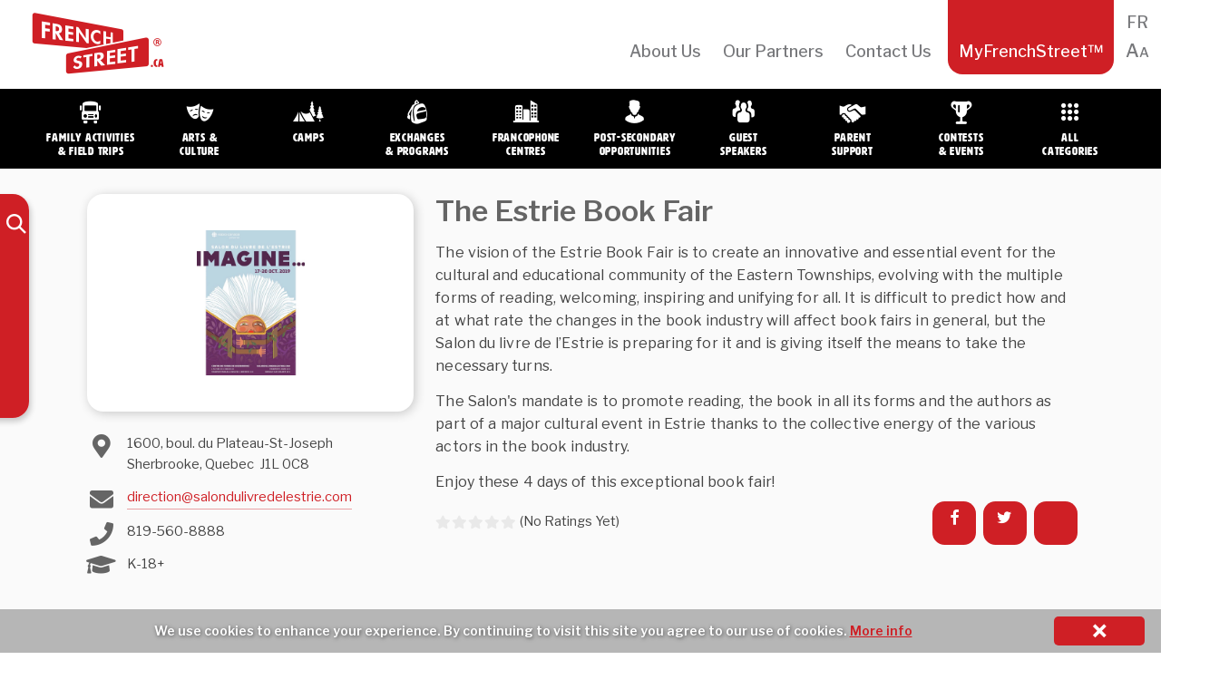

--- FILE ---
content_type: text/html; charset=UTF-8
request_url: https://frenchstreet.ca/the-estrie-book-fair/
body_size: 13167
content:
<!doctype html>
<!-- paulirish.com/2008/conditional-stylesheets-vs-css-hacks-answer-neither/ -->
<!--[if lte IE 8]><script src="https://cdnjs.cloudflare.com/ajax/libs/selectivizr/1.0.2/selectivizr-min.js"></script><![endif]-->
<!--[if lt IE 9]><script language="javascript" type="text/javascript" src="//html5shim.googlecode.com/svn/trunk/html5.js"></script>
<style type="text/css">
@font-face {font-family: 'HWTArtz';src: url('css/webfonts/2D78E0_0_0.eot');src: url('css/webfonts/2D78E0_0_0.eot?#iefix') format('embedded-opentype'),url('css/webfonts/2D78E0_0_0.woff2')
format('woff2'),url('css/webfonts/2D78E0_0_0.woff') format('woff'),url('css/webfonts/2D78E0_0_0.ttf') format('truetype'),url('css/webfonts/2D78E0_0_0.svg#wf') format('svg');}
</style>
<![endif]-->
<!--[if lt IE 7]> <html class="no-js ie6 oldie" lang="en-CA" > <![endif]-->
<!--[if IE 7]>    <html class="no-js ie7 oldie" lang="en-CA" > <![endif]-->
<!--[if IE 8]>    <html class="no-js ie8 oldie" lang="en-CA" "> <![endif]-->
<!-- Consider adding an manifest.appcache: h5bp.com/d/Offline -->
<!--[if gt IE 8]><!--> <html class="no-js" lang="en-CA" > <!--<![endif]-->
<head>
 <meta charset="UTF-8">
 <meta name="google" content="notranslate" />
 <!--  <meta name = "viewport" content = "initial-scale = 1.0, maximum-scale = 1.0, width = device-width">-->

 <title>The Estrie Book Fair | French Street</title>
 <!-- Mobile viewport optimized: j.mp/bplateviewport -->
 <meta name="viewport" content="width=device-width, initial-scale=1, maximum-scale=1" />
 <!-- Favicon and Feed -->
 <link rel="shortcut icon" type="image/png" href="https://frenchstreet.ca/wp-content/themes/fsn/favicon.png">
 <!-- <link href='https://fonts.googleapis.com/css?family=Oswald:400,300' rel='stylesheet' type='text/css'> -->
 <link href='https://fonts.googleapis.com/css?family=Libre+Franklin:400,400italic,500,600,700,700italic' rel='stylesheet' type='text/css'>
 <link href='http://hello.myfonts.net/count/2d78e0' rel='stylesheet' type='text/css'>
 <link rel="alternate" type="application/rss+xml" title="French Street Feed" href="https://frenchstreet.ca/en/feed/">
 <!--  iPhone Web App Home Screen Icon -->
 <!--  <link rel="applxe-touch-icon" sizes="72x72" href="https://frenchstreet.ca/wp-content/themes/fsn/img/devices/reverie-icon-ipad.png" />-->
 <!--  <link rel="apple-touch-icon" sizes="114x114" href="https://frenchstreet.ca/wp-content/themes/fsn/img/devices/reverie-icon-retina.png" />-->
 <!--  <link rel="apple-touch-icon" href="https://frenchstreet.ca/wp-content/themes/fsn/img/devices/reverie-icon.png" />-->
 <!-- Enable Startup Image for iOS Home Screen Web App -->
 <meta name="apple-mobile-web-app-capable" content="yes" />
 <!--  <link rel="apple-touch-startup-image" href="https://frenchstreet.ca/wp-content/themes/fsn/mobile-load.png" />-->

 <!-- Startup Image iPad Landscape (748x1024) -->
 <!--  <link rel="apple-touch-startup-image" href="https://frenchstreet.ca/wp-content/themes/fsn/img/devices/reverie-load-ipad-landscape.png" media="screen and (min-device-width: 481px) and (max-device-width: 1024px) and (orientation:landscape)" />-->
 <!-- Startup Image iPad Portrait (768x1004) -->
 <!--  <link rel="apple-touch-startup-image" href="https://frenchstreet.ca/wp-content/themes/fsn/img/devices/reverie-load-ipad-portrait.png" media="screen and (min-device-width: 481px) and (max-device-width: 1024px) and (orientation:portrait)" />-->
 <!-- Startup Image iPhone (320x460) -->
 <!--  <link rel="apple-touch-startup-image" href="https://frenchstreet.ca/wp-content/themes/fsn/img/devices/reverie-load.png" media="screen and (max-device-width: 320px)" />-->

 <script type="text/javascript">

 var curLang = 'en';
var switchcatURL = '';
var langSuffix = '-en';
var isFrench = false;
 var site_url = "https://frenchstreet.ca/en";
 var cURL = window.location.href;
 if (isFrench && (cURL.indexOf('/'+curLang+'/') != 0) && (site_url.indexOf(langSuffix, site_url.length - langSuffix.length) == -1)) {
  switchcatURL = cURL.replace(langSuffix,'').replace(/-fr$/,'').replace('/fr/?','/en/?').replace(/\/$/,'');
  // if (switchcatURL.indexOf('fr/') == -1) {}
 }
 if (!isFrench && (cURL.indexOf('/fr/') == -1) && (cURL.indexOf('-fr') == -1 || cURL.indexOf('-fr/') == -1) ) {
  switchcatURL = cURL.replace('/en/?','/fr/?');
  if (cURL.indexOf('/category/') != -1 || cURL.indexOf('category_name') != -1) {switchcatURL += '-fr';}
 }
 </script>
 <meta name='robots' content='max-image-preview:large' />
<link rel="alternate" href="https://frenchstreet.ca/the-estrie-book-fair/" hreflang="en" />
<link rel="alternate" href="https://frenchstreet.ca/salon-du-livre-de-lestrie-2/" hreflang="fr" />
<link rel='dns-prefetch' href='//ws.sharethis.com' />
<link rel="alternate" type="application/rss+xml" title="French Street &raquo; Feed" href="https://frenchstreet.ca/en/feed/" />
<link rel="alternate" type="application/rss+xml" title="French Street &raquo; Comments Feed" href="https://frenchstreet.ca/en/comments/feed/" />
<link rel="alternate" type="application/rss+xml" title="French Street &raquo; The Estrie Book Fair Comments Feed" href="https://frenchstreet.ca/the-estrie-book-fair/feed/" />
<script type="text/javascript">
window._wpemojiSettings = {"baseUrl":"https:\/\/s.w.org\/images\/core\/emoji\/14.0.0\/72x72\/","ext":".png","svgUrl":"https:\/\/s.w.org\/images\/core\/emoji\/14.0.0\/svg\/","svgExt":".svg","source":{"concatemoji":"https:\/\/frenchstreet.ca\/wp-includes\/js\/wp-emoji-release.min.js?ver=6.3.7"}};
/*! This file is auto-generated */
!function(i,n){var o,s,e;function c(e){try{var t={supportTests:e,timestamp:(new Date).valueOf()};sessionStorage.setItem(o,JSON.stringify(t))}catch(e){}}function p(e,t,n){e.clearRect(0,0,e.canvas.width,e.canvas.height),e.fillText(t,0,0);var t=new Uint32Array(e.getImageData(0,0,e.canvas.width,e.canvas.height).data),r=(e.clearRect(0,0,e.canvas.width,e.canvas.height),e.fillText(n,0,0),new Uint32Array(e.getImageData(0,0,e.canvas.width,e.canvas.height).data));return t.every(function(e,t){return e===r[t]})}function u(e,t,n){switch(t){case"flag":return n(e,"\ud83c\udff3\ufe0f\u200d\u26a7\ufe0f","\ud83c\udff3\ufe0f\u200b\u26a7\ufe0f")?!1:!n(e,"\ud83c\uddfa\ud83c\uddf3","\ud83c\uddfa\u200b\ud83c\uddf3")&&!n(e,"\ud83c\udff4\udb40\udc67\udb40\udc62\udb40\udc65\udb40\udc6e\udb40\udc67\udb40\udc7f","\ud83c\udff4\u200b\udb40\udc67\u200b\udb40\udc62\u200b\udb40\udc65\u200b\udb40\udc6e\u200b\udb40\udc67\u200b\udb40\udc7f");case"emoji":return!n(e,"\ud83e\udef1\ud83c\udffb\u200d\ud83e\udef2\ud83c\udfff","\ud83e\udef1\ud83c\udffb\u200b\ud83e\udef2\ud83c\udfff")}return!1}function f(e,t,n){var r="undefined"!=typeof WorkerGlobalScope&&self instanceof WorkerGlobalScope?new OffscreenCanvas(300,150):i.createElement("canvas"),a=r.getContext("2d",{willReadFrequently:!0}),o=(a.textBaseline="top",a.font="600 32px Arial",{});return e.forEach(function(e){o[e]=t(a,e,n)}),o}function t(e){var t=i.createElement("script");t.src=e,t.defer=!0,i.head.appendChild(t)}"undefined"!=typeof Promise&&(o="wpEmojiSettingsSupports",s=["flag","emoji"],n.supports={everything:!0,everythingExceptFlag:!0},e=new Promise(function(e){i.addEventListener("DOMContentLoaded",e,{once:!0})}),new Promise(function(t){var n=function(){try{var e=JSON.parse(sessionStorage.getItem(o));if("object"==typeof e&&"number"==typeof e.timestamp&&(new Date).valueOf()<e.timestamp+604800&&"object"==typeof e.supportTests)return e.supportTests}catch(e){}return null}();if(!n){if("undefined"!=typeof Worker&&"undefined"!=typeof OffscreenCanvas&&"undefined"!=typeof URL&&URL.createObjectURL&&"undefined"!=typeof Blob)try{var e="postMessage("+f.toString()+"("+[JSON.stringify(s),u.toString(),p.toString()].join(",")+"));",r=new Blob([e],{type:"text/javascript"}),a=new Worker(URL.createObjectURL(r),{name:"wpTestEmojiSupports"});return void(a.onmessage=function(e){c(n=e.data),a.terminate(),t(n)})}catch(e){}c(n=f(s,u,p))}t(n)}).then(function(e){for(var t in e)n.supports[t]=e[t],n.supports.everything=n.supports.everything&&n.supports[t],"flag"!==t&&(n.supports.everythingExceptFlag=n.supports.everythingExceptFlag&&n.supports[t]);n.supports.everythingExceptFlag=n.supports.everythingExceptFlag&&!n.supports.flag,n.DOMReady=!1,n.readyCallback=function(){n.DOMReady=!0}}).then(function(){return e}).then(function(){var e;n.supports.everything||(n.readyCallback(),(e=n.source||{}).concatemoji?t(e.concatemoji):e.wpemoji&&e.twemoji&&(t(e.twemoji),t(e.wpemoji)))}))}((window,document),window._wpemojiSettings);
</script>
<style type="text/css">
img.wp-smiley,
img.emoji {
	display: inline !important;
	border: none !important;
	box-shadow: none !important;
	height: 1em !important;
	width: 1em !important;
	margin: 0 0.07em !important;
	vertical-align: -0.1em !important;
	background: none !important;
	padding: 0 !important;
}
</style>
	<link rel='stylesheet' id='wpcfs-form-css' href='https://frenchstreet.ca/wp-content/plugins/wp-custom-fields-search/templates/form.css?ver=6.3.7' type='text/css' media='all' />
<link rel='stylesheet' id='wp-postratings-css' href='https://frenchstreet.ca/wp-content/plugins/wp-postratings/css/postratings-css.css?ver=1.91.2' type='text/css' media='all' />
<link rel='stylesheet' id='frenchstreet-css' href='https://frenchstreet.ca/wp-content/themes/fsn/style.css?ver=6.3.7' type='text/css' media='all' />
<!--[if IE]>
<link rel='stylesheet' id='frenchstreet-ie7-css' href='https://frenchstreet.ca/wp-content/themes/fsncss/frenchstreet-ie7.css?ver=6.3.7' type='text/css' media='all' />
<![endif]-->

  <!--[if lte IE 8]>
  <style type="text/css" media="screen">
  #bgsliderpic {
   behavior: url(https://frenchstreet.ca/wp-content/themes/fsn/js/PIE/PIE.php)
  }</style><![endif]--><script id='st_insights_js' type='text/javascript' src='https://ws.sharethis.com/button/st_insights.js?publisher=4d48b7c5-0ae3-43d4-bfbe-3ff8c17a8ae6&#038;product=simpleshare&#038;ver=8.5.3' id='ssba-sharethis-js'></script>
<script type='text/javascript' src='https://frenchstreet.ca/wp-includes/js/jquery/jquery.min.js?ver=3.7.0' id='jquery-core-js'></script>
<script type='text/javascript' src='https://frenchstreet.ca/wp-includes/js/jquery/jquery-migrate.min.js?ver=3.4.1' id='jquery-migrate-js'></script>
<script type='text/javascript' src='https://frenchstreet.ca/wp-content/themes/fsn/js/cpf_fx.js?ver=1.0.1' id='sliderfunctions-js'></script>
<script type='text/javascript' src='https://frenchstreet.ca/wp-content/themes/fsn/js/cookie.js?ver=6.3.7' id='cookiefunctions-js'></script>
<link rel="https://api.w.org/" href="https://frenchstreet.ca/wp-json/" /><link rel="alternate" type="application/json" href="https://frenchstreet.ca/wp-json/wp/v2/posts/25070" /><link rel="EditURI" type="application/rsd+xml" title="RSD" href="https://frenchstreet.ca/xmlrpc.php?rsd" />
<meta name="generator" content="WordPress 6.3.7" />
<link rel="canonical" href="https://frenchstreet.ca/the-estrie-book-fair/" />
<link rel='shortlink' href='https://frenchstreet.ca/?p=25070' />
<link rel="alternate" type="application/json+oembed" href="https://frenchstreet.ca/wp-json/oembed/1.0/embed?url=https%3A%2F%2Ffrenchstreet.ca%2Fthe-estrie-book-fair%2F&#038;lang=en" />
<link rel="alternate" type="text/xml+oembed" href="https://frenchstreet.ca/wp-json/oembed/1.0/embed?url=https%3A%2F%2Ffrenchstreet.ca%2Fthe-estrie-book-fair%2F&#038;format=xml&#038;lang=en" />
    <!-- Global site tag (gtag.js) - Google Analytics -->
    <script async src="https://www.googletagmanager.com/gtag/js?id=UA-109758032-1"></script>
    <script>
        window.dataLayer = window.dataLayer || [];
        function gtag(){dataLayer.push(arguments); }
        gtag('js', new Date());
        gtag('config', 'UA-109758032-1', {'page_path': '/'});</script>
    
    <script type="text/javascript">
        var ajax_values = {};
                ajax_values.query = {"name":"the-estrie-book-fair","posts_per_page":10,"order":"DESC","post_type":"post"};
            ajax_values.ajaxurl = "https://frenchstreet.ca/wp-admin/admin-ajax.php";
        ajax_values.loadingmessage = '...';
        ajax_values.redirect_url = 'https://frenchstreet.ca/myfrenchstreet/';
        ajax_values.home_url = 'https://frenchstreet.ca/en';
        ajax_values.favourite = '771f030bec';
        ajax_values.site_url = 'https://frenchstreet.ca/';</script>
    		<style type="text/css" id="wp-custom-css">
			.banner_ad {
    max-width: 320px;
}		</style>
		  <link href='https://frenchstreet.ca/wp-content/themes/fsn/grid.css' rel='stylesheet' type='text/css'>
  <link href='https://frenchstreet.ca/wp-content/themes/fsn/additional.css' rel='stylesheet' type='text/css'>
</head>
<body class="post-template-default single single-post postid-25070 single-format-standard antialiased post-the-estrie-book-fair category-all">
 <nav class="top-bar top-bar-monitor" data-topbar><section class="top-bar-section"><div class="branding--logo"><a href="https://frenchstreet.ca/en"><i class="icon-logo-fs"></i></a></div><ul><li id="menu-item-28864" class="menu-item menu-item-type-post_type menu-item-object-page menu-item-28864"><a href="https://frenchstreet.ca/about-us/">About Us</a></li>
<li id="menu-item-28928" class="menu-item menu-item-type-post_type menu-item-object-page menu-item-28928"><a href="https://frenchstreet.ca/our-partners/">Our Partners</a></li>
<li id="menu-item-28863" class="menu-item menu-item-type-post_type menu-item-object-page menu-item-28863"><a href="https://frenchstreet.ca/contact-us/">Contact Us</a></li>
<li id="menu-item-28896" class="myfrenchstreet menu-item menu-item-type-post_type menu-item-object-page menu-item-has-children menu-item-28896"><a title="myfrenchstreet" href="https://frenchstreet.ca/myfrenchstreet/">MyFrenchStreet&#x2122;</a>
<ul class="sub-menu">
	<li id="menu-item-28897" class="menu--myfrenchstreet menu-item menu-item-type-post_type menu-item-object-page menu-item-28897"><a href="https://frenchstreet.ca/myfrenchstreet/">Dashboard</a></li>
	<li id="menu-item-28899" class="menu--login menu-item menu-item-type-custom menu-item-object-custom menu-item-28899"><a href="#">Log In</a></li>
	<li id="menu-item-28898" class="menu--logout menu-item menu-item-type-custom menu-item-object-custom menu-item-28898"><a href="https://frenchstreet.ca/wp-login.php?action=logout&redirect_to=https%3A%2F%2Ffrenchstreet.ca%2Fen&_wpnonce=1ec37a5b4c">Log Out</a></li>
	<li id="menu-item-29468" class="menu--signup menu-item menu-item-type-post_type menu-item-object-page menu-item-29468"><a href="https://frenchstreet.ca/sign-up/">Sign Up</a></li>
</ul>
</li>
<li id="menu-item-28873" class="fontsizechange menu-item menu-item-type-custom menu-item-object-custom menu-item-28873"><a title="fontsizechange" href="#">Aa</a></li>
<li id="menu-item-28886-fr" class="lang-item lang-item-126 lang-item-fr lang-item-first menu-item menu-item-type-custom menu-item-object-custom menu-item-28886-fr"><a href="https://frenchstreet.ca/salon-du-livre-de-lestrie-2/?" hreflang="fr-CA" lang="fr-CA">FR</a></li>
</ul></section></nav>
   <div class="panel--login">
   <div class="panel--overlay"></div>
               <div class="panel--login-container">
            <div class="panel--login-header">
                <h4>Log in to MyFrenchStreet™</h4>
            </div>
                        <div class="panel--login-contents">
                <form name="loginform" class="form--validated" id="loginform" action="login" method="post">
                    <p>
                        <label for="user_login">Email Address<br>
                            <input type="text" name="user_login" id="user_login" class="input live-validation" value="" size="20" autocapitalize="off">
                        </label>
                    </p>
                    <p>
                        <label for="user_pass">Password<br>
                            <input type="password" name="user_password" id="user_password" class="input" value="" size="20">
                        </label>
                    </p>
                    <div class="panel--login-status">
                        <p class="panel--login-fail"></p>
                        <p class="submit panel--login-lost">
                            <a href="https://frenchstreet.ca/wp-login.php?action=lostpassword">Lost your password?</a>
                        </p>
                        <!-- <a class="login_button" id="show_login" href="">Login NOW</a> -->
                    </div>
                    <input type="hidden" id="security" name="security" value="1285ea3695" /><input type="hidden" name="_wp_http_referer" value="/the-estrie-book-fair/" />                    <input class="submit_button button button-primary button-large" type="submit" value="Log In" name="myfs-submit" id="wp-submit">
                    <div class="panel--login-signuplink"><a href="https://frenchstreet.ca/sign-up/">Not a member? Click here.</a></div>
                </form>
            </div>
                        <div class="panel--login-close"></div>
        </div>
          </div>
   <div id="sm-navset">
  <div id="sm-menu">
   <a href="https://frenchstreet.ca/en" class="wordmark"></a>
   <div class="menubutton">
    <div></div>
    <div></div>
    <div></div>
   </div>
   <div class="searchform--toggle"></div>
 </div>
 <div id="sm-menulist">
 </div>
</div>
<div id="bp" style=""></div>

<header class="contain-to-grid">
 <div class="catmenutracer"></div>
 <div class="container-fluid">
 <div class="navbar-nav--container" id="bs-navbar-fs-categories">
  <ul class="nav navbar-nav">
   <li data-cat="field-trips"><a href="https://frenchstreet.ca/en/search?category_name=field-trips" title="Family Activities &amp; Field Trips" class="cm category-field-trips"><span class="fs-icon"><i class="icon-cat-trips"></i></span><span class="nav--text">Family Activities<br />&amp; Field Trips</span></a></li>   <li data-cat="arts-culture"><a href="https://frenchstreet.ca/en/search?category_name=arts-culture" title="Arts &amp; Culture" class="cm category-arts-culture"><span class="fs-icon"><i class="icon-cat-arts"></i></span><span class="nav--text">Arts&nbsp;&amp;<br />Culture</span></a></li>   <li data-cat="camps"><a href="https://frenchstreet.ca/en/search?category_name=camps" title="Camps" class="cm category-camps"><span class="fs-icon"><i class="icon-cat-camps"></i></span><span class="nav--text">Camps</span></a></li>   <li data-cat="programs-exchanges"><a href="https://frenchstreet.ca/en/search?category_name=programs-exchanges" title="Programs &amp; Exchanges" class="cm category-programs-exchanges"><span class="fs-icon"><i class="icon-cat-exchanges"></i></span><span class="nav--text">Exchanges<br />&amp;&nbsp;Programs</span></a></li>   <li data-cat="francophone-centres"><a href="https://frenchstreet.ca/en/search?category_name=francophone-centres" title="Francophone Centres" class="cm category-francophone-centres"><span class="fs-icon"><i class="icon-cat-francocentres"></i></span><span class="nav--text">Francophone<br />Centres</span></a></li>   <li data-cat="post-secondary-opportunities"><a href="https://frenchstreet.ca/en/search?category_name=post-secondary-opportunities" title="Post-Secondary Opportunities" class="cm category-post-secondary-opportunities"><span class="fs-icon"><i class="icon-cat-postsecondary"></i></span><span class="nav--text">Post-Secondary<br />Opportunities</span></a></li>   <li data-cat="speakers"><a href="https://frenchstreet.ca/en/search?category_name=speakers" title="Guest Speakers" class="cm category-speakers"><span class="fs-icon"><i class="icon-cat-speakers"></i></span><span class="nav--text">Guest<br />Speakers</span></a></li>   <li data-cat="parent-support"><a href="https://frenchstreet.ca/en/search?category_name=parent-support" title="Parent Support" class="cm category-parent-support"><span class="fs-icon"><i class="icon-cat-parents"></i></span><span class="nav--text">Parent<br />Support</span></a></li>   <li data-cat="contests-events"><a href="https://frenchstreet.ca/en/search?category_name=contests-events" title="Events &amp; Contests" class="cm category-contests-events"><span class="fs-icon"><i class="icon-cat-contests"></i></span><span class="nav--text">Contests<br />&amp;&nbsp;Events</span></a></li>   <li data-cat="all"><a href="https://frenchstreet.ca/search?sort=alpha" title="Search" class="cm category-all"><span class="fs-icon"><i class="icon-cat-allcategories"></i></span><span class="nav--text">All<br />Categories</span></a></li>  </ul>
 </div>
</div>
</header>

<!-- Start the main container -->
<div class="container" id="body--content" role="document">
 <div class="row">    <!-- TEMPlATE: single.php -->
<!-- Row for main content area -->
<!-- <div class="redline clearfix"></div> -->

<div class="" id="content" role="main">
     <div class="searchform--container">
    <div class="searchform--shelf">
        <form action="https://frenchstreet.ca/search" method="get" id="searchform--form">
            <div class="container-fluid">
 <div class="navbar-nav--container" id="bs-navbar-fs-categories">
  <ul class="nav navbar-nav">
   <li data-cat="field-trips"><a href="https://frenchstreet.ca/en/search?category_name=field-trips" title="Family Activities &amp; Field Trips" class="cm category-field-trips"><span class="fs-icon"><i class="icon-cat-trips"></i></span><span class="nav--text">Family Activities<br />&amp; Field Trips</span></a></li>   <li data-cat="arts-culture"><a href="https://frenchstreet.ca/en/search?category_name=arts-culture" title="Arts &amp; Culture" class="cm category-arts-culture"><span class="fs-icon"><i class="icon-cat-arts"></i></span><span class="nav--text">Arts&nbsp;&amp;<br />Culture</span></a></li>   <li data-cat="camps"><a href="https://frenchstreet.ca/en/search?category_name=camps" title="Camps" class="cm category-camps"><span class="fs-icon"><i class="icon-cat-camps"></i></span><span class="nav--text">Camps</span></a></li>   <li data-cat="programs-exchanges"><a href="https://frenchstreet.ca/en/search?category_name=programs-exchanges" title="Programs &amp; Exchanges" class="cm category-programs-exchanges"><span class="fs-icon"><i class="icon-cat-exchanges"></i></span><span class="nav--text">Exchanges<br />&amp;&nbsp;Programs</span></a></li>   <li data-cat="francophone-centres"><a href="https://frenchstreet.ca/en/search?category_name=francophone-centres" title="Francophone Centres" class="cm category-francophone-centres"><span class="fs-icon"><i class="icon-cat-francocentres"></i></span><span class="nav--text">Francophone<br />Centres</span></a></li>   <li data-cat="post-secondary-opportunities"><a href="https://frenchstreet.ca/en/search?category_name=post-secondary-opportunities" title="Post-Secondary Opportunities" class="cm category-post-secondary-opportunities"><span class="fs-icon"><i class="icon-cat-postsecondary"></i></span><span class="nav--text">Post-Secondary<br />Opportunities</span></a></li>   <li data-cat="speakers"><a href="https://frenchstreet.ca/en/search?category_name=speakers" title="Guest Speakers" class="cm category-speakers"><span class="fs-icon"><i class="icon-cat-speakers"></i></span><span class="nav--text">Guest<br />Speakers</span></a></li>   <li data-cat="parent-support"><a href="https://frenchstreet.ca/en/search?category_name=parent-support" title="Parent Support" class="cm category-parent-support"><span class="fs-icon"><i class="icon-cat-parents"></i></span><span class="nav--text">Parent<br />Support</span></a></li>   <li data-cat="contests-events"><a href="https://frenchstreet.ca/en/search?category_name=contests-events" title="Events &amp; Contests" class="cm category-contests-events"><span class="fs-icon"><i class="icon-cat-contests"></i></span><span class="nav--text">Contests<br />&amp;&nbsp;Events</span></a></li>   <li data-cat="all"><a href="https://frenchstreet.ca/search?sort=alpha" title="Search" class="cm category-all"><span class="fs-icon"><i class="icon-cat-allcategories"></i></span><span class="nav--text">All<br />Categories</span></a></li>  </ul>
 </div>
</div>
            <div class="searchform--input-container">
                <input type="search" class="form-control searchform--input" name="search" value="" placeholder="I am looking for…" />
            </div>

            <div class="searchform--segment">
                <h3 class="searchform--segment-heading">Sort</h3>
                <div class="searchform--segment-fields" style="display:none">
                    <div class="searchform--select-unit"><span>Alphabetical</span><div class="searchform--input-wrap"><input type="radio" name="sort" value="alpha" ></div></div>                    <div class="searchform--select-unit"><span>Most recent</span><div class="searchform--input-wrap"><input type="radio" name="sort" value="recent" ></div></div>                    <div class="searchform--select-unit"><span>Rating</span><div class="searchform--input-wrap"><input type="radio" name="sort" value="rating" ></div></div>                </div>
            </div>

            <input type="hidden" name="region" value="" />
            <input type="hidden" name="subregion" value="" />
            <input type="hidden" name="grade" value="" />
            <input type="hidden" name="category_name" value="" />
        </form>


        <div class="searchform--segment">
            <h3 class="searchform--segment-heading">Location</h3>
            <div class="searchform--segment-fields" style="display:none">

                <div class="searchform--province-select">
                    <select class="search-sub-region-picker">
                        <option data-parent-value="All areas" value="All areas" >All areas</option>
                        <option data-parent-value="Canada-wide" value="Canada-wide" >Canada-wide</option>
                        <option data-parent-value="International" value="International" >International</option>
                                                    
                            <optgroup label="British Columbia">
                                <option data-parent-value="British Columbia" value="Province-Wide" >Province-Wide</option>
                                                                                                            <option data-parent-value="British Columbia" value="Vancouver Island" >Vancouver Island</option>
                                                                                                                                                <option data-parent-value="British Columbia" value="Greater Vancouver" >Greater Vancouver</option>
                                                                                                                                                <option data-parent-value="British Columbia" value="Northern" >Northern</option>
                                                                                                                                                <option data-parent-value="British Columbia" value="Interior" >Interior</option>
                                                                                                                                                                                                                                                                                                            </optgroup>
                                                    
                            <optgroup label="Alberta">
                                <option data-parent-value="Alberta" value="Province-Wide" >Province-Wide</option>
                                                                                                            <option data-parent-value="Alberta" value="North" >North</option>
                                                                                                                                                <option data-parent-value="Alberta" value="South" >South</option>
                                                                                                                                                <option data-parent-value="Alberta" value="East" >East</option>
                                                                                                                                                <option data-parent-value="Alberta" value="West" >West</option>
                                                                                                                                                <option data-parent-value="Alberta" value="Calgary and area" >Calgary and area</option>
                                                                                                                                                <option data-parent-value="Alberta" value="Edmonton and area" >Edmonton and area</option>
                                                                                                                                                                                                                                                                                                            </optgroup>
                                                    
                            <optgroup label="Saskatchewan">
                                <option data-parent-value="Saskatchewan" value="Province-Wide" >Province-Wide</option>
                                                                                                            <option data-parent-value="Saskatchewan" value="Prince Albert & North" >Prince Albert & North</option>
                                                                                                                                                <option data-parent-value="Saskatchewan" value="Saskatoon & Central" >Saskatoon & Central</option>
                                                                                                                                                <option data-parent-value="Saskatchewan" value="Regina & South" >Regina & South</option>
                                                                                                                                                                                                                                                                                                            </optgroup>
                                                    
                            <optgroup label="Manitoba">
                                <option data-parent-value="Manitoba" value="Province-Wide" >Province-Wide</option>
                                                                                                            <option data-parent-value="Manitoba" value="North" >North</option>
                                                                                                                                                <option data-parent-value="Manitoba" value="South" >South</option>
                                                                                                                                                <option data-parent-value="Manitoba" value="East" >East</option>
                                                                                                                                                <option data-parent-value="Manitoba" value="West" >West</option>
                                                                                                                                                                                                                                                                                                            </optgroup>
                                                    
                            <optgroup label="Ontario">
                                <option data-parent-value="Ontario" value="Province-Wide" >Province-Wide</option>
                                                                                                            <option data-parent-value="Ontario" value="Barrie Region" >Barrie Region</option>
                                                                                                                                                <option data-parent-value="Ontario" value="London Region" >London Region</option>
                                                                                                                                                <option data-parent-value="Ontario" value="Ottawa Region" >Ottawa Region</option>
                                                                                                                                                <option data-parent-value="Ontario" value="Sudbury-North Bay Region" >Sudbury-North Bay Region</option>
                                                                                                                                                <option data-parent-value="Ontario" value="Thunder Bay Region" >Thunder Bay Region</option>
                                                                                                                                                <option data-parent-value="Ontario" value="Greater Toronto Area" >Greater Toronto Area</option>
                                                                                                                                                                                                                                                                                                            </optgroup>
                                                    
                            <optgroup label="Quebec">
                                <option data-parent-value="Quebec" value="Province-Wide" >Province-Wide</option>
                                                                                                            <option data-parent-value="Quebec" value="Island of Montreal" >Island of Montreal</option>
                                                                                                                                                <option data-parent-value="Quebec" value="Western Quebec" >Western Quebec</option>
                                                                                                                                                <option data-parent-value="Quebec" value="Quebec City" >Quebec City</option>
                                                                                                                                                <option data-parent-value="Quebec" value="Eastern Quebec" >Eastern Quebec</option>
                                                                                                                                                <option data-parent-value="Quebec" value="Southern Quebec" >Southern Quebec</option>
                                                                                                                                                <option data-parent-value="Quebec" value="Region 450" >Region 450</option>
                                                                                                                                                <option data-parent-value="Quebec" value="Northern Quebec" >Northern Quebec</option>
                                                                                                                                                                                                                                                                                                            </optgroup>
                                                    
                            <optgroup label="New Brunswick">
                                <option data-parent-value="New Brunswick" value="Province-Wide" >Province-Wide</option>
                                                                                                            <option data-parent-value="New Brunswick" value="Fredericton area (West)" >Fredericton area (West)</option>
                                                                                                                                                <option data-parent-value="New Brunswick" value="Saint John area (South)" >Saint John area (South)</option>
                                                                                                                                                <option data-parent-value="New Brunswick" value="Moncton area (East)" >Moncton area (East)</option>
                                                                                                                                                <option data-parent-value="New Brunswick" value="Bathurst area (North)" >Bathurst area (North)</option>
                                                                                                                                                                                                                                                                                                            </optgroup>
                                                    
                            <optgroup label="Nova Scotia">
                                <option data-parent-value="Nova Scotia" value="Province-Wide" >Province-Wide</option>
                                                                                                            <option data-parent-value="Nova Scotia" value="Cape Breton Island" >Cape Breton Island</option>
                                                                                                                                                <option data-parent-value="Nova Scotia" value="Northern" >Northern</option>
                                                                                                                                                <option data-parent-value="Nova Scotia" value="Halifax and Region" >Halifax and Region</option>
                                                                                                                                                <option data-parent-value="Nova Scotia" value="Western" >Western</option>
                                                                                                                                                <option data-parent-value="Nova Scotia" value="South Shore" >South Shore</option>
                                                                                                                                                                                                                                                                                                            </optgroup>
                                                    
                            <optgroup label="Prince Edward Island">
                                <option data-parent-value="Prince Edward Island" value="Province-Wide" >Province-Wide</option>
                                                                                                            <option data-parent-value="Prince Edward Island" value="West Prince" >West Prince</option>
                                                                                                                                                <option data-parent-value="Prince Edward Island" value="Prince County" >Prince County</option>
                                                                                                                                                <option data-parent-value="Prince Edward Island" value="Queens County" >Queens County</option>
                                                                                                                                                <option data-parent-value="Prince Edward Island" value="Kings County" >Kings County</option>
                                                                                                                                                                                                                                                                                                            </optgroup>
                                                    
                            <optgroup label="Newfoundland and Labrador">
                                <option data-parent-value="Newfoundland and Labrador" value="Province-Wide" >Province-Wide</option>
                                                                                                            <option data-parent-value="Newfoundland and Labrador" value="Avalon Peninsula Area" >Avalon Peninsula Area</option>
                                                                                                                                                <option data-parent-value="Newfoundland and Labrador" value="East" >East</option>
                                                                                                                                                <option data-parent-value="Newfoundland and Labrador" value="North  " >North  </option>
                                                                                                                                                <option data-parent-value="Newfoundland and Labrador" value="West" >West</option>
                                                                                                                                                <option data-parent-value="Newfoundland and Labrador" value="Center  " >Center  </option>
                                                                                                                                                <option data-parent-value="Newfoundland and Labrador" value="Labrador" >Labrador</option>
                                                                                                                                                                                                                                                                                                            </optgroup>
                                                    
                            <optgroup label="Yukon">
                                <option data-parent-value="Yukon" value="Province-Wide" >Province-Wide</option>
                                                                                                                                                                                                                                                                        </optgroup>
                                                    
                            <optgroup label="Nunavut">
                                <option data-parent-value="Nunavut" value="Province-Wide" >Province-Wide</option>
                                                                                                                                                                                                                                                                        </optgroup>
                                                    
                            <optgroup label="Northwest Territories">
                                <option data-parent-value="Northwest Territories" value="Province-Wide" >Province-Wide</option>
                                                                                                            <option data-parent-value="Northwest Territories" value="Yellowknife" >Yellowknife</option>
                                                                                                                                                <option data-parent-value="Northwest Territories" value="Hay River" >Hay River</option>
                                                                                                                                                <option data-parent-value="Northwest Territories" value="Forth Smith" >Forth Smith</option>
                                                                                                                                                <option data-parent-value="Northwest Territories" value="Inuvik" >Inuvik</option>
                                                                                                                                                                                                                                                                                                            </optgroup>
                                                                        </select>
                </div>
            </div>
        </div>

        <div class="searchform--segment">
            <h3 class="searchform--segment-heading">Grade</h3>
            <div class="searchform--segment-fields" style="display:none">
                <div class="searchform--grade-select">
                    <select name="search-form-grade">
                        <option value="">All Grades</option>
                                                                                    <option value="Grade 4 - Grade 6" >Grade 4 - Grade 6</option>
                                                                                                                <option value="Grade 7 - Grade 12" >Grade 7 - Grade 12</option>
                                                                                                                <option value="Grade 9 - Grade 12" >Grade 9 - Grade 12</option>
                                                                                                                <option value="Kindergarten - Grade 3" >Kindergarten - Grade 3</option>
                                                                                                                <option value="Kindergarten - Grade 8" >Kindergarten - Grade 8</option>
                                                                                                                <option value="Kindergarten - Grade 9" >Kindergarten - Grade 9</option>
                                                                                                                <option value="Post-Secondary" >Post-Secondary</option>
                                                                                                                <option value="K-18+" >K-18+</option>
                                                                                                                                                                                                                                                                                                                                                                                                                                                                                                        </select>
                </div>
            </div>
        </div>

        <div class="searchform--segment">
            <button class="submit-search">Update</button>
        </div>

        <div class="searchform--toggle"></div>
    </div>
</div>         <div class="maincontent">
                                <div class="single--container">
                <div class="single--main-content">
                    <article class="post-25070 post type-post status-publish format-standard has-post-thumbnail hentry category-arts-culture category-contests-events" id="post-25070">
                        <div class="single--group_rightcol--desktop">
                            <div class="single--group_header--tablet">
                                <div class="single--heading"><h1 class="entry-title">The Estrie Book Fair</h1></div>
                                <div class="single--figure single--display-mobile">            <div class="single--figure-container">
                <figure><img width="640" height="859" src="https://frenchstreet.ca/wp-content/uploads/2019/08/0330-salon-du-livre-de-lEstrie.jpg" class="attachment-large size-large wp-post-image" alt="" decoding="async" fetchpriority="high" srcset="https://frenchstreet.ca/wp-content/uploads/2019/08/0330-salon-du-livre-de-lEstrie.jpg 640w, https://frenchstreet.ca/wp-content/uploads/2019/08/0330-salon-du-livre-de-lEstrie-224x300.jpg 224w, https://frenchstreet.ca/wp-content/uploads/2019/08/0330-salon-du-livre-de-lEstrie-116x156.jpg 116w, https://frenchstreet.ca/wp-content/uploads/2019/08/0330-salon-du-livre-de-lEstrie-320x430.jpg 320w" sizes="(max-width: 640px) 100vw, 640px" /><div class="clearfix"><span></span></div></figure>            </div>
            </div>
                            </div>
                            <div class="single--description"><p>The vision of the Estrie Book Fair is to create an innovative and essential event for the cultural and educational community of the Eastern Townships, evolving with the multiple forms of reading, welcoming, inspiring and unifying for all. It is difficult to predict how and at what rate the changes in the book industry will affect book fairs in general, but the Salon du livre de l’Estrie is preparing for it and is giving itself the means to take the necessary turns.</p>
<p>The Salon's mandate is to promote reading, the book in all its forms and the authors as part of a major cultural event in Estrie thanks to the collective energy of the various actors in the book industry.</p>
<p>Enjoy these 4 days of this exceptional book fair!</p>
                            </div>
                            <div class="single--interactive single--display-desktop">
                                                                                                <div class="single--interactive-ratings">
                    <div id="post-ratings-25070" class="post-ratings" data-nonce="8d2d7fcffb"><img id="rating_25070_1" src="https://frenchstreet.ca/wp-content/plugins/wp-postratings/images/stars_crystal/rating_off.gif" alt="1 Star" title="1 Star" onmouseover="current_rating(25070, 1, '1 Star');" onmouseout="ratings_off(0, 0, 0);" onclick="rate_post();" onkeypress="rate_post();" style="cursor: pointer; border: 0px;" /><img id="rating_25070_2" src="https://frenchstreet.ca/wp-content/plugins/wp-postratings/images/stars_crystal/rating_off.gif" alt="2 Stars" title="2 Stars" onmouseover="current_rating(25070, 2, '2 Stars');" onmouseout="ratings_off(0, 0, 0);" onclick="rate_post();" onkeypress="rate_post();" style="cursor: pointer; border: 0px;" /><img id="rating_25070_3" src="https://frenchstreet.ca/wp-content/plugins/wp-postratings/images/stars_crystal/rating_off.gif" alt="3 Stars" title="3 Stars" onmouseover="current_rating(25070, 3, '3 Stars');" onmouseout="ratings_off(0, 0, 0);" onclick="rate_post();" onkeypress="rate_post();" style="cursor: pointer; border: 0px;" /><img id="rating_25070_4" src="https://frenchstreet.ca/wp-content/plugins/wp-postratings/images/stars_crystal/rating_off.gif" alt="4 Stars" title="4 Stars" onmouseover="current_rating(25070, 4, '4 Stars');" onmouseout="ratings_off(0, 0, 0);" onclick="rate_post();" onkeypress="rate_post();" style="cursor: pointer; border: 0px;" /><img id="rating_25070_5" src="https://frenchstreet.ca/wp-content/plugins/wp-postratings/images/stars_crystal/rating_off.gif" alt="5 Stars" title="5 Stars" onmouseover="current_rating(25070, 5, '5 Stars');" onmouseout="ratings_off(0, 0, 0);" onclick="rate_post();" onkeypress="rate_post();" style="cursor: pointer; border: 0px;" /> (No Ratings Yet)<br /><span class="post-ratings-text" id="ratings_25070_text"></span></div><div id="post-ratings-25070-loading" class="post-ratings-loading"><img src="https://frenchstreet.ca/wp-content/plugins/wp-postratings/images/loading.gif" width="16" height="16" class="post-ratings-image" />Loading...</div>                </div>
                <div class="single--interactive-social">
                    <!-- Simple Share Buttons Adder (8.5.3) simplesharebuttons.com --><div class="ssba-classic-2 ssba ssbp-wrap alignleft ssbp--theme-1"><div style="text-align:left"><span class="ssba-share-text">Share this...</span><br/><a data-site="facebook" class="ssba_facebook_share ssba_share_link" href="https://www.facebook.com/sharer.php?t=The Estrie Book Fair&u=https://frenchstreet.ca/the-estrie-book-fair/"  target=_blank  style="color:; background-color: ; height: 48px; width: 48px; " ><img src="https://frenchstreet.ca/wp-content/plugins/simple-share-buttons-adder/buttons/somacro/facebook.png" style="width: 35px;" title="facebook" class="ssba ssba-img" alt="Share on facebook" /><div title="Facebook" class="ssbp-text">Facebook</div></a><a data-site="twitter" class="ssba_twitter_share ssba_share_link" href="https://twitter.com/intent/tweet?text=The Estrie Book Fair&url=https://frenchstreet.ca/the-estrie-book-fair/&via="  target=_blank  style="color:; background-color: ; height: 48px; width: 48px; " ><img src="https://frenchstreet.ca/wp-content/plugins/simple-share-buttons-adder/buttons/somacro/twitter.png" style="width: 35px;" title="twitter" class="ssba ssba-img" alt="Share on twitter" /><div title="Twitter" class="ssbp-text">Twitter</div></a><a data-site="print" class="ssba_print_share ssba_share_link" href="#"  target=_blank  style="color:; background-color: ; height: 48px; width: 48px; " onclick="window.print()"><img src="https://frenchstreet.ca/wp-content/plugins/simple-share-buttons-adder/buttons/somacro/print.png" style="width: 35px;" title="print" class="ssba ssba-img" alt="Share on print" /><div title="Print" class="ssbp-text">Print</div></a></div></div>                                    </div>
                                            </div>
                        </div>
                        <div class="single--group_leftcol--desktop">
                            <div class="single--figure single--display-desktop">            <div class="single--figure-container">
                <figure><img width="640" height="859" src="https://frenchstreet.ca/wp-content/uploads/2019/08/0330-salon-du-livre-de-lEstrie.jpg" class="attachment-large size-large wp-post-image" alt="" decoding="async" fetchpriority="high" srcset="https://frenchstreet.ca/wp-content/uploads/2019/08/0330-salon-du-livre-de-lEstrie.jpg 640w, https://frenchstreet.ca/wp-content/uploads/2019/08/0330-salon-du-livre-de-lEstrie-224x300.jpg 224w, https://frenchstreet.ca/wp-content/uploads/2019/08/0330-salon-du-livre-de-lEstrie-116x156.jpg 116w, https://frenchstreet.ca/wp-content/uploads/2019/08/0330-salon-du-livre-de-lEstrie-320x430.jpg 320w" sizes="(max-width: 640px) 100vw, 640px" /><div class="clearfix"><span></span></div></figure>            </div>
            </div>
                            <div class="single--meta"><div class="meta--item meta--address"><p class="nospacing">1600, boul. du Plateau-St-Joseph</p><p class="nospacing">Sherbrooke, Quebec&nbsp; <span style="white-space:nowrap">J1L 0C8</span></p></div><div class="meta--item meta--email"><p class="nospacing"><a href="mailto:<span>direction</span>@<span>salondulivredelestrie</span>.<span>com</span>?subject=FrenchStreet"><span>direction</span>@<span>salondulivredelestrie</span>.<span>com</span></a></p></div><div class="meta--item meta--telephone"><p class="nospacing"><a class="invisilink" href="tel:819-560-8888">819-560-8888</a></p></div><div class="meta--item meta--grade">K-18+</div></div></div>
                            <div class="single--interactive single--display-mobile">
                                                                                                <div class="single--interactive-ratings">
                    <div id="post-ratings-25070" class="post-ratings" data-nonce="8d2d7fcffb"><img id="rating_25070_1" src="https://frenchstreet.ca/wp-content/plugins/wp-postratings/images/stars_crystal/rating_off.gif" alt="1 Star" title="1 Star" onmouseover="current_rating(25070, 1, '1 Star');" onmouseout="ratings_off(0, 0, 0);" onclick="rate_post();" onkeypress="rate_post();" style="cursor: pointer; border: 0px;" /><img id="rating_25070_2" src="https://frenchstreet.ca/wp-content/plugins/wp-postratings/images/stars_crystal/rating_off.gif" alt="2 Stars" title="2 Stars" onmouseover="current_rating(25070, 2, '2 Stars');" onmouseout="ratings_off(0, 0, 0);" onclick="rate_post();" onkeypress="rate_post();" style="cursor: pointer; border: 0px;" /><img id="rating_25070_3" src="https://frenchstreet.ca/wp-content/plugins/wp-postratings/images/stars_crystal/rating_off.gif" alt="3 Stars" title="3 Stars" onmouseover="current_rating(25070, 3, '3 Stars');" onmouseout="ratings_off(0, 0, 0);" onclick="rate_post();" onkeypress="rate_post();" style="cursor: pointer; border: 0px;" /><img id="rating_25070_4" src="https://frenchstreet.ca/wp-content/plugins/wp-postratings/images/stars_crystal/rating_off.gif" alt="4 Stars" title="4 Stars" onmouseover="current_rating(25070, 4, '4 Stars');" onmouseout="ratings_off(0, 0, 0);" onclick="rate_post();" onkeypress="rate_post();" style="cursor: pointer; border: 0px;" /><img id="rating_25070_5" src="https://frenchstreet.ca/wp-content/plugins/wp-postratings/images/stars_crystal/rating_off.gif" alt="5 Stars" title="5 Stars" onmouseover="current_rating(25070, 5, '5 Stars');" onmouseout="ratings_off(0, 0, 0);" onclick="rate_post();" onkeypress="rate_post();" style="cursor: pointer; border: 0px;" /> (No Ratings Yet)<br /><span class="post-ratings-text" id="ratings_25070_text"></span></div><div id="post-ratings-25070-loading" class="post-ratings-loading"><img src="https://frenchstreet.ca/wp-content/plugins/wp-postratings/images/loading.gif" width="16" height="16" class="post-ratings-image" />Loading...</div>                </div>
                <div class="single--interactive-social">
                    <!-- Simple Share Buttons Adder (8.5.3) simplesharebuttons.com --><div class="ssba-classic-2 ssba ssbp-wrap alignleft ssbp--theme-1"><div style="text-align:left"><span class="ssba-share-text">Share this...</span><br/><a data-site="facebook" class="ssba_facebook_share ssba_share_link" href="https://www.facebook.com/sharer.php?t=The Estrie Book Fair&u=https://frenchstreet.ca/the-estrie-book-fair/"  target=_blank  style="color:; background-color: ; height: 48px; width: 48px; " ><img src="https://frenchstreet.ca/wp-content/plugins/simple-share-buttons-adder/buttons/somacro/facebook.png" style="width: 35px;" title="facebook" class="ssba ssba-img" alt="Share on facebook" /><div title="Facebook" class="ssbp-text">Facebook</div></a><a data-site="twitter" class="ssba_twitter_share ssba_share_link" href="https://twitter.com/intent/tweet?text=The Estrie Book Fair&url=https://frenchstreet.ca/the-estrie-book-fair/&via="  target=_blank  style="color:; background-color: ; height: 48px; width: 48px; " ><img src="https://frenchstreet.ca/wp-content/plugins/simple-share-buttons-adder/buttons/somacro/twitter.png" style="width: 35px;" title="twitter" class="ssba ssba-img" alt="Share on twitter" /><div title="Twitter" class="ssbp-text">Twitter</div></a><a data-site="print" class="ssba_print_share ssba_share_link" href="#"  target=_blank  style="color:; background-color: ; height: 48px; width: 48px; " onclick="window.print()"><img src="https://frenchstreet.ca/wp-content/plugins/simple-share-buttons-adder/buttons/somacro/print.png" style="width: 35px;" title="print" class="ssba ssba-img" alt="Share on print" /><div title="Print" class="ssbp-text">Print</div></a></div></div>                                    </div>
                                            </div>
                    </article>
                </div>
                <div class="single--map"><iframe src="https://www.google.com/maps/embed/v1/place?key=AIzaSyB-Y09GI2vaFcLW1R0Dwl4OH_6ZaDBbSig&language=en&q=1600,boul.+du+plateau-st-joseph+sherbrooke+quebec+canada&zoom=12" width="100%" height="100%" frameborder="0" style="border:0"></iframe></div>            </div>
            </div>
</div>
  <div class="single--consideration-container">
   <div class="single--consideration">
    <h3 class="single--consideration-heading">For your consideration</h3>
    <div class="single--consideration-cards">
      <article data-link="https://frenchstreet.ca/association-francophone-pour-leducation-artistique-en-ontario-french-association-for-arts-education-in-ontario-afeao/" id="post-25070" class="index-card--container clickable-card post-25070 post type-post status-publish format-standard has-post-thumbnail hentry category-arts-culture category-contests-events">
  <div class="index-card--wrapper">
   <div class="index-card--contents">
    <figure class="index-card--figure"><a href="https://frenchstreet.ca/association-francophone-pour-leducation-artistique-en-ontario-french-association-for-arts-education-in-ontario-afeao/">
     <div class="resultpicbox"><img width="156" height="156" src="https://frenchstreet.ca/wp-content/uploads/2019/08/1462853_1389711677945828_1219826482_n-156x156.jpg" class="attachment-searchresult size-searchresult wp-post-image" alt="" decoding="async" loading="lazy" srcset="https://frenchstreet.ca/wp-content/uploads/2019/08/1462853_1389711677945828_1219826482_n-156x156.jpg 156w, https://frenchstreet.ca/wp-content/uploads/2019/08/1462853_1389711677945828_1219826482_n-150x150.jpg 150w, https://frenchstreet.ca/wp-content/uploads/2019/08/1462853_1389711677945828_1219826482_n.jpg 160w" sizes="(max-width: 156px) 100vw, 156px" /></div>   </a>
  </figure>
  <div class="index-card--text-wrapper">
   <div class="index-card--text">
    <h3 class="index-card--heading">
     <a href="https://frenchstreet.ca/association-francophone-pour-leducation-artistique-en-ontario-french-association-for-arts-education-in-ontario-afeao/">Association francophone pour l'éducation artistique en Ontario (AFÉAO)</a>
         </h3>
    <div class="index-card--description">
     <p>Association francophone pour l&#8217;éducation artistique en Ontario/ French Association for Arts Education in Ontario (AFÉAO) works to create a network of members to promote professional learning for elementary and secondary school art teachers. The association …</p>    </div>
   </div>
  </div>
  <div class="index-card--actions">       <a href="https://frenchstreet.ca/sign-up/"><div class="index-card--favourite"></div></a>
         <div class="index-card--ratings" style="display:none">
     <div id="post-ratings-27237" class="post-ratings" data-nonce="bd8ea928cb"><img id="rating_27237_1" src="https://frenchstreet.ca/wp-content/plugins/wp-postratings/images/stars_crystal/rating_on.gif" alt="1 Star" title="1 Star" onmouseover="current_rating(27237, 1, '1 Star');" onmouseout="ratings_off(5, 0, 0);" onclick="rate_post();" onkeypress="rate_post();" style="cursor: pointer; border: 0px;" /><img id="rating_27237_2" src="https://frenchstreet.ca/wp-content/plugins/wp-postratings/images/stars_crystal/rating_on.gif" alt="2 Stars" title="2 Stars" onmouseover="current_rating(27237, 2, '2 Stars');" onmouseout="ratings_off(5, 0, 0);" onclick="rate_post();" onkeypress="rate_post();" style="cursor: pointer; border: 0px;" /><img id="rating_27237_3" src="https://frenchstreet.ca/wp-content/plugins/wp-postratings/images/stars_crystal/rating_on.gif" alt="3 Stars" title="3 Stars" onmouseover="current_rating(27237, 3, '3 Stars');" onmouseout="ratings_off(5, 0, 0);" onclick="rate_post();" onkeypress="rate_post();" style="cursor: pointer; border: 0px;" /><img id="rating_27237_4" src="https://frenchstreet.ca/wp-content/plugins/wp-postratings/images/stars_crystal/rating_on.gif" alt="4 Stars" title="4 Stars" onmouseover="current_rating(27237, 4, '4 Stars');" onmouseout="ratings_off(5, 0, 0);" onclick="rate_post();" onkeypress="rate_post();" style="cursor: pointer; border: 0px;" /><img id="rating_27237_5" src="https://frenchstreet.ca/wp-content/plugins/wp-postratings/images/stars_crystal/rating_on.gif" alt="5 Stars" title="5 Stars" onmouseover="current_rating(27237, 5, '5 Stars');" onmouseout="ratings_off(5, 0, 0);" onclick="rate_post();" onkeypress="rate_post();" style="cursor: pointer; border: 0px;" /> (<strong>1</strong> votes)</div><div id="post-ratings-27237-loading" class="post-ratings-loading"><img src="https://frenchstreet.ca/wp-content/plugins/wp-postratings/images/loading.gif" width="16" height="16" class="post-ratings-image" />Loading...</div>    </div>
   </div>
  </div>
  <div class="index-card--link"><a href="https://frenchstreet.ca/association-francophone-pour-leducation-artistique-en-ontario-french-association-for-arts-education-in-ontario-afeao/">Details</a></div> </div>
</article>
 <article data-link="https://frenchstreet.ca/french-for-the-future/" id="post-25070" class="index-card--container clickable-card post-25070 post type-post status-publish format-standard has-post-thumbnail hentry category-arts-culture category-contests-events">
  <div class="index-card--wrapper">
   <div class="index-card--contents">
    <figure class="index-card--figure"><a href="https://frenchstreet.ca/french-for-the-future/">
     <div class="resultpicbox"><img width="1" height="1" src="https://frenchstreet.ca/wp-content/uploads/2019/10/Logo-FPA-300-dpi-19.jpg" class="attachment-searchresult size-searchresult wp-post-image" alt="" decoding="async" loading="lazy" /></div>   </a>
  </figure>
  <div class="index-card--text-wrapper">
   <div class="index-card--text">
    <h3 class="index-card--heading">
     <a href="https://frenchstreet.ca/french-for-the-future/">French for the Future</a>
         </h3>
    <div class="index-card--description">
     <p>French for the Future/ Le français pour l’avenir is a not-for-profit organization based in Ottawa that supports and motivates high school students on their path towards bilingualism. French for the Future promotes Canada’s official bilingualism …</p>    </div>
   </div>
  </div>
  <div class="index-card--actions">       <a href="https://frenchstreet.ca/sign-up/"><div class="index-card--favourite"></div></a>
         <div class="index-card--ratings" style="display:none">
     <div id="post-ratings-31287" class="post-ratings" data-nonce="6c77a6cccc"><img id="rating_31287_1" src="https://frenchstreet.ca/wp-content/plugins/wp-postratings/images/stars_crystal/rating_on.gif" alt="1 Star" title="1 Star" onmouseover="current_rating(31287, 1, '1 Star');" onmouseout="ratings_off(5, 0, 0);" onclick="rate_post();" onkeypress="rate_post();" style="cursor: pointer; border: 0px;" /><img id="rating_31287_2" src="https://frenchstreet.ca/wp-content/plugins/wp-postratings/images/stars_crystal/rating_on.gif" alt="2 Stars" title="2 Stars" onmouseover="current_rating(31287, 2, '2 Stars');" onmouseout="ratings_off(5, 0, 0);" onclick="rate_post();" onkeypress="rate_post();" style="cursor: pointer; border: 0px;" /><img id="rating_31287_3" src="https://frenchstreet.ca/wp-content/plugins/wp-postratings/images/stars_crystal/rating_on.gif" alt="3 Stars" title="3 Stars" onmouseover="current_rating(31287, 3, '3 Stars');" onmouseout="ratings_off(5, 0, 0);" onclick="rate_post();" onkeypress="rate_post();" style="cursor: pointer; border: 0px;" /><img id="rating_31287_4" src="https://frenchstreet.ca/wp-content/plugins/wp-postratings/images/stars_crystal/rating_on.gif" alt="4 Stars" title="4 Stars" onmouseover="current_rating(31287, 4, '4 Stars');" onmouseout="ratings_off(5, 0, 0);" onclick="rate_post();" onkeypress="rate_post();" style="cursor: pointer; border: 0px;" /><img id="rating_31287_5" src="https://frenchstreet.ca/wp-content/plugins/wp-postratings/images/stars_crystal/rating_on.gif" alt="5 Stars" title="5 Stars" onmouseover="current_rating(31287, 5, '5 Stars');" onmouseout="ratings_off(5, 0, 0);" onclick="rate_post();" onkeypress="rate_post();" style="cursor: pointer; border: 0px;" /> (<strong>2</strong> votes)</div><div id="post-ratings-31287-loading" class="post-ratings-loading"><img src="https://frenchstreet.ca/wp-content/plugins/wp-postratings/images/loading.gif" width="16" height="16" class="post-ratings-image" />Loading...</div>    </div>
   </div>
  </div>
  <div class="index-card--link"><a href="https://frenchstreet.ca/french-for-the-future/">Details</a></div> </div>
</article>
 <article data-link="https://frenchstreet.ca/the-flying-canoe-volant/" id="post-25070" class="index-card--container clickable-card post-25070 post type-post status-publish format-standard has-post-thumbnail hentry category-arts-culture category-contests-events">
  <div class="index-card--wrapper">
   <div class="index-card--contents">
    <figure class="index-card--figure"><a href="https://frenchstreet.ca/the-flying-canoe-volant/">
     <div class="resultpicbox"><img width="160" height="156" src="https://frenchstreet.ca/wp-content/uploads/2019/08/0305-Flying-Canoe-Festival-160x156.png" class="attachment-searchresult size-searchresult wp-post-image" alt="" decoding="async" loading="lazy" srcset="https://frenchstreet.ca/wp-content/uploads/2019/08/0305-Flying-Canoe-Festival-160x156.png 160w, https://frenchstreet.ca/wp-content/uploads/2019/08/0305-Flying-Canoe-Festival-300x292.png 300w, https://frenchstreet.ca/wp-content/uploads/2019/08/0305-Flying-Canoe-Festival-768x747.png 768w, https://frenchstreet.ca/wp-content/uploads/2019/08/0305-Flying-Canoe-Festival-320x311.png 320w, https://frenchstreet.ca/wp-content/uploads/2019/08/0305-Flying-Canoe-Festival.png 935w" sizes="(max-width: 160px) 100vw, 160px" /></div>   </a>
  </figure>
  <div class="index-card--text-wrapper">
   <div class="index-card--text">
    <h3 class="index-card--heading">
     <a href="https://frenchstreet.ca/the-flying-canoe-volant/">Flying Canoë Volant</a>
         </h3>
    <div class="index-card--description">
     <p>Live the Legend! Celebrate Winter in Edmonton! Come celebrate your inner voyageur with light, music, legends and dance! In the spirit of a great winter city, the Flying Canoë Volant is a creative and interactive cultural event designed to celebrate local …</p>    </div>
   </div>
  </div>
  <div class="index-card--actions">       <a href="https://frenchstreet.ca/sign-up/"><div class="index-card--favourite"></div></a>
         <div class="index-card--ratings" style="display:none">
     <div id="post-ratings-24861" class="post-ratings" data-nonce="68e53e0552"><img id="rating_24861_1" src="https://frenchstreet.ca/wp-content/plugins/wp-postratings/images/stars_crystal/rating_on.gif" alt="1 Star" title="1 Star" onmouseover="current_rating(24861, 1, '1 Star');" onmouseout="ratings_off(5, 0, 0);" onclick="rate_post();" onkeypress="rate_post();" style="cursor: pointer; border: 0px;" /><img id="rating_24861_2" src="https://frenchstreet.ca/wp-content/plugins/wp-postratings/images/stars_crystal/rating_on.gif" alt="2 Stars" title="2 Stars" onmouseover="current_rating(24861, 2, '2 Stars');" onmouseout="ratings_off(5, 0, 0);" onclick="rate_post();" onkeypress="rate_post();" style="cursor: pointer; border: 0px;" /><img id="rating_24861_3" src="https://frenchstreet.ca/wp-content/plugins/wp-postratings/images/stars_crystal/rating_on.gif" alt="3 Stars" title="3 Stars" onmouseover="current_rating(24861, 3, '3 Stars');" onmouseout="ratings_off(5, 0, 0);" onclick="rate_post();" onkeypress="rate_post();" style="cursor: pointer; border: 0px;" /><img id="rating_24861_4" src="https://frenchstreet.ca/wp-content/plugins/wp-postratings/images/stars_crystal/rating_on.gif" alt="4 Stars" title="4 Stars" onmouseover="current_rating(24861, 4, '4 Stars');" onmouseout="ratings_off(5, 0, 0);" onclick="rate_post();" onkeypress="rate_post();" style="cursor: pointer; border: 0px;" /><img id="rating_24861_5" src="https://frenchstreet.ca/wp-content/plugins/wp-postratings/images/stars_crystal/rating_on.gif" alt="5 Stars" title="5 Stars" onmouseover="current_rating(24861, 5, '5 Stars');" onmouseout="ratings_off(5, 0, 0);" onclick="rate_post();" onkeypress="rate_post();" style="cursor: pointer; border: 0px;" /> (<strong>2</strong> votes)</div><div id="post-ratings-24861-loading" class="post-ratings-loading"><img src="https://frenchstreet.ca/wp-content/plugins/wp-postratings/images/loading.gif" width="16" height="16" class="post-ratings-image" />Loading...</div>    </div>
   </div>
  </div>
  <div class="index-card--link"><a href="https://frenchstreet.ca/the-flying-canoe-volant/">Details</a></div> </div>
</article>
 <article data-link="https://frenchstreet.ca/learn-french-with-beelingual-learning-centre/" id="post-25070" class="index-card--container clickable-card post-25070 post type-post status-publish format-standard has-post-thumbnail hentry category-arts-culture category-contests-events">
  <div class="index-card--wrapper">
   <div class="index-card--contents">
    <figure class="index-card--figure"><a href="https://frenchstreet.ca/learn-french-with-beelingual-learning-centre/">
     <div class="resultpicbox"><img width="1" height="1" src="https://frenchstreet.ca/wp-content/uploads/2025/01/1.png" class="attachment-searchresult size-searchresult wp-post-image" alt="" decoding="async" loading="lazy" /></div>   </a>
  </figure>
  <div class="index-card--text-wrapper">
   <div class="index-card--text">
    <h3 class="index-card--heading">
     <a href="https://frenchstreet.ca/learn-french-with-beelingual-learning-centre/">Learn French with Beelingual Learning Centre!</a>
         </h3>
    <div class="index-card--description">
     <p>At Beelingual Learning Centre, we empower students to excel in French through engaging tutoring and enrichment programs. Whether your child is a beginner or in French immersion, we make learning fun with personalized lessons and …</p>    </div>
   </div>
  </div>
  <div class="index-card--actions">       <a href="https://frenchstreet.ca/sign-up/"><div class="index-card--favourite"></div></a>
         <div class="index-card--ratings" style="display:none">
     <div id="post-ratings-33161" class="post-ratings" data-nonce="c1d971ac65"><img id="rating_33161_1" src="https://frenchstreet.ca/wp-content/plugins/wp-postratings/images/stars_crystal/rating_on.gif" alt="1 Star" title="1 Star" onmouseover="current_rating(33161, 1, '1 Star');" onmouseout="ratings_off(1, 0, 0);" onclick="rate_post();" onkeypress="rate_post();" style="cursor: pointer; border: 0px;" /><img id="rating_33161_2" src="https://frenchstreet.ca/wp-content/plugins/wp-postratings/images/stars_crystal/rating_off.gif" alt="2 Stars" title="2 Stars" onmouseover="current_rating(33161, 2, '2 Stars');" onmouseout="ratings_off(1, 0, 0);" onclick="rate_post();" onkeypress="rate_post();" style="cursor: pointer; border: 0px;" /><img id="rating_33161_3" src="https://frenchstreet.ca/wp-content/plugins/wp-postratings/images/stars_crystal/rating_off.gif" alt="3 Stars" title="3 Stars" onmouseover="current_rating(33161, 3, '3 Stars');" onmouseout="ratings_off(1, 0, 0);" onclick="rate_post();" onkeypress="rate_post();" style="cursor: pointer; border: 0px;" /><img id="rating_33161_4" src="https://frenchstreet.ca/wp-content/plugins/wp-postratings/images/stars_crystal/rating_off.gif" alt="4 Stars" title="4 Stars" onmouseover="current_rating(33161, 4, '4 Stars');" onmouseout="ratings_off(1, 0, 0);" onclick="rate_post();" onkeypress="rate_post();" style="cursor: pointer; border: 0px;" /><img id="rating_33161_5" src="https://frenchstreet.ca/wp-content/plugins/wp-postratings/images/stars_crystal/rating_off.gif" alt="5 Stars" title="5 Stars" onmouseover="current_rating(33161, 5, '5 Stars');" onmouseout="ratings_off(1, 0, 0);" onclick="rate_post();" onkeypress="rate_post();" style="cursor: pointer; border: 0px;" /> (<strong>1</strong> votes)</div><div id="post-ratings-33161-loading" class="post-ratings-loading"><img src="https://frenchstreet.ca/wp-content/plugins/wp-postratings/images/loading.gif" width="16" height="16" class="post-ratings-image" />Loading...</div>    </div>
   </div>
  </div>
  <div class="index-card--link"><a href="https://frenchstreet.ca/learn-french-with-beelingual-learning-centre/">Details</a></div> </div>
</article>
   </div>
  </div>
 </div>
 </div>
</div><!-- Container End -->
<div class="full-width footer-widget">
 <div class="row">
  <div class=""><article id="bannerad_widget-4" class="widget widget_bannerad_widget"><div id="banner_ad_set"><div class="banner_ad display_both"><a href="https://frplus.ca/en?utm_source=Frplus+campagne+f%C3%A9vrier+mars+2024&utm_medium=French+street+Frplus+campagne+f%C3%A9vrier+mars+2024&utm_campaign=Registration+for+frplus" target="fs" data-adname="banner-ad"><img src="https://frenchstreet.ca/wp-content/uploads/2024/02/Ad.png" alt="Banner Ad"></a></div><div class="banner_ad display_suspend"><a href="https://prixidello.org/en/?utm_source=banner&utm_medium=CPF_MS&utm_campaign=Prix_idello2022." target="fs" data-adname="banner-ad"><img src="https://frenchstreet.ca/wp-content/uploads/2022/04/FrenchStreet-website-384x250-ENG.jpg" alt="Banner Ad"></a></div><div class="banner_ad display_both"><a href="https://on.cpf.ca/en/concours-dart-oratoire/" target="fs" data-adname="banner-ad"><img src="https://frenchstreet.ca/wp-content/uploads/2022/03/For-FrenchStreet-Concours-384x2501-1.png" alt="Banner Ad"></a></div></div></article></div> </div>
</div>
 <footer class="footer--container" role="contentinfo">
  <div class="footer--wrapper">
   <div class="footer--column1">
    <div class="footer--column1-social">
     <button class="footer--social-facebook"><a href="https://www.facebook.com/FrenchStreet.ca/" target="fs"></a></button>
     <button class="footer--social-twitter"><a href="https://twitter.com/FrenchStreetCa" target="fs"></a></button>
    </div>
    <div class="footer--column1-logo">
     <a href="https://frenchstreet.ca/en"><i class="icon-logo-fs-bigdotca"></i></a>
     <p class="copyright">©2026 FrenchStreet.ca <br />
      Registered with the Canadian Intellectual Property Office     </p>
    </div>
   </div>
   <div class="footer--column2">
    <div class="footer--column2-menu">
     <ul class="footer--menu"><li id="menu-item-28882" class="menu-item menu-item-type-post_type menu-item-object-page menu-item-28882"><a href="https://frenchstreet.ca/about-us/">About Us</a></li>
<li id="menu-item-28880" class="menu-item menu-item-type-post_type menu-item-object-page menu-item-28880"><a href="https://frenchstreet.ca/frequently-asked-questions/">FAQs</a></li>
<li id="menu-item-29447" class="menu-item menu-item-type-post_type menu-item-object-page menu-item-29447"><a href="https://frenchstreet.ca/our-partners/">Our Partners</a></li>
<li id="menu-item-29448" class="menu-item menu-item-type-post_type menu-item-object-page menu-item-29448"><a href="https://frenchstreet.ca/myfrenchstreet/">MyFrenchStreet&#x2122;</a></li>
<li id="menu-item-29449" class="menu-item menu-item-type-post_type menu-item-object-page menu-item-29449"><a href="https://frenchstreet.ca/be-on-frenchstreet/">Be on FrenchStreet.ca®</a></li>
<li id="menu-item-29450" class="menu-item menu-item-type-post_type menu-item-object-page menu-item-29450"><a href="https://frenchstreet.ca/advertise-with-us/">Advertise With Us</a></li>
<li id="menu-item-28881" class="menu-item menu-item-type-post_type menu-item-object-page menu-item-28881"><a href="https://frenchstreet.ca/contact-us/">Contact Us</a></li>
<li id="menu-item-30930" class="menu-item menu-item-type-post_type menu-item-object-page menu-item-30930"><a href="https://frenchstreet.ca/terms-of-use/">Terms of Use</a></li>
<li id="menu-item-30931" class="menu-item menu-item-type-post_type menu-item-object-page menu-item-30931"><a href="https://frenchstreet.ca/privacy-policy/">Privacy Policy</a></li>
</ul>    </div>
   </div>
   <div class="footer--column3">
        <div class="footer--column3-row">
     <div class="footer--column3-cell1">
      <p>Managed by</p>
     </div>
     <div class="footer--column3-cell2">
      <a href="https://cpf.ca/en/membership/" target="fs">
       <img class="footer--column3-cpflogo-icon" src="https://frenchstreet.ca/wp-content/uploads/2019/09/cpf_logo_english_white.svg" alt="Canadian Parents for French">
      </a>
     </div>
    </div>
    <div class="footer--column3-row">
     <div class="footer--column3-cell1">
      <p>Funded by the <br />Government of <br />Canada</p>
     </div>
     <div class="footer--column3-cell2">
      <a class="footer--column3-canadalogo-icon" href="https://www.canada.ca/en.html" target="fs"></a>
     </div>
    </div>
   </div>
  </div>
 </footer>
<link rel='stylesheet' id='simple-share-buttons-adder-ssba-css' href='https://frenchstreet.ca/wp-content/plugins/simple-share-buttons-adder/css/ssba.css?ver=1758740585' type='text/css' media='all' />
<style id='simple-share-buttons-adder-ssba-inline-css' type='text/css'>
	.ssba {
									
									
									
									
								}
								.ssba img
								{
									width: 35px !important;
									padding: 6px;
									border:  0;
									box-shadow: none !important;
									display: inline !important;
									vertical-align: middle;
									box-sizing: unset;
								}

								.ssba-classic-2 .ssbp-text {
									display: none!important;
								}

								.ssba .fb-save
								{
								padding: 6px;
								line-height: 30px; }
								.ssba, .ssba a
								{
									text-decoration:none;
									background: none;
									
									font-size: 12px;
									
									font-weight: normal;
								}
								

			   #ssba-bar-2 .ssbp-bar-list {
					max-width: 48px !important;;
			   }
			   #ssba-bar-2 .ssbp-bar-list li a {height: 48px !important; width: 48px !important; 
				}
				#ssba-bar-2 .ssbp-bar-list li a:hover {
				}

				#ssba-bar-2 .ssbp-bar-list li a svg,
				 #ssba-bar-2 .ssbp-bar-list li a svg path, .ssbp-bar-list li a.ssbp-surfingbird span:not(.color-icon) svg polygon {line-height: 48px !important;; font-size: 18px;}
				#ssba-bar-2 .ssbp-bar-list li a:hover svg,
				 #ssba-bar-2 .ssbp-bar-list li a:hover svg path, .ssbp-bar-list li a.ssbp-surfingbird span:not(.color-icon) svg polygon {}
				#ssba-bar-2 .ssbp-bar-list li {
				margin: 0px 0!important;
				}@media only screen and ( max-width: 750px ) {
				#ssba-bar-2 {
				display: block;
				}
			}
</style>
<script type='text/javascript' src='https://frenchstreet.ca/wp-content/plugins/simple-share-buttons-adder/js/ssba.js?ver=1758740585' id='simple-share-buttons-adder-ssba-js'></script>
<script id="simple-share-buttons-adder-ssba-js-after" type="text/javascript">
Main.boot( [] );
</script>
<script type='text/javascript' id='wp-postratings-js-extra'>
/* <![CDATA[ */
var ratingsL10n = {"plugin_url":"https:\/\/frenchstreet.ca\/wp-content\/plugins\/wp-postratings","ajax_url":"https:\/\/frenchstreet.ca\/wp-admin\/admin-ajax.php","text_wait":"Please rate only 1 item at a time.","image":"stars_crystal","image_ext":"gif","max":"5","show_loading":"1","show_fading":"1","custom":"0"};
var ratings_mouseover_image=new Image();ratings_mouseover_image.src="https://frenchstreet.ca/wp-content/plugins/wp-postratings/images/stars_crystal/rating_over.gif";;
/* ]]> */
</script>
<script type='text/javascript' src='https://frenchstreet.ca/wp-content/plugins/wp-postratings/js/postratings-js.js?ver=1.91.2' id='wp-postratings-js'></script>
<script type='text/javascript' src='https://frenchstreet.ca/wp-content/themes/fsn/js/app.js?ver=6.3.7' id='app-search-js'></script>
<script type='text/javascript' src='https://www.google.com/recaptcha/api.js?render=6Lcvi7gUAAAAAHSzcpc1_nIoa31mwF5tDz8Q9rGP&#038;ver=3.0' id='google-recaptcha-js'></script>
<script type='text/javascript' src='https://frenchstreet.ca/wp-includes/js/dist/vendor/wp-polyfill-inert.min.js?ver=3.1.2' id='wp-polyfill-inert-js'></script>
<script type='text/javascript' src='https://frenchstreet.ca/wp-includes/js/dist/vendor/regenerator-runtime.min.js?ver=0.13.11' id='regenerator-runtime-js'></script>
<script type='text/javascript' src='https://frenchstreet.ca/wp-includes/js/dist/vendor/wp-polyfill.min.js?ver=3.15.0' id='wp-polyfill-js'></script>
<script type='text/javascript' id='wpcf7-recaptcha-js-extra'>
/* <![CDATA[ */
var wpcf7_recaptcha = {"sitekey":"6Lcvi7gUAAAAAHSzcpc1_nIoa31mwF5tDz8Q9rGP","actions":{"homepage":"homepage","contactform":"contactform"}};
/* ]]> */
</script>
<script type='text/javascript' src='https://frenchstreet.ca/wp-content/plugins/contact-form-7/modules/recaptcha/index.js?ver=5.9.8' id='wpcf7-recaptcha-js'></script>
<script type="text/javascript" id="cookieinfo"
	src="//cookieinfoscript.com/js/cookieinfo.min.js">
</script>
<div class="mobiletest"></div>
</body>
</html>


--- FILE ---
content_type: text/html; charset=utf-8
request_url: https://www.google.com/recaptcha/api2/anchor?ar=1&k=6Lcvi7gUAAAAAHSzcpc1_nIoa31mwF5tDz8Q9rGP&co=aHR0cHM6Ly9mcmVuY2hzdHJlZXQuY2E6NDQz&hl=en&v=9TiwnJFHeuIw_s0wSd3fiKfN&size=invisible&anchor-ms=20000&execute-ms=30000&cb=8pncylpqf9cb
body_size: 48444
content:
<!DOCTYPE HTML><html dir="ltr" lang="en"><head><meta http-equiv="Content-Type" content="text/html; charset=UTF-8">
<meta http-equiv="X-UA-Compatible" content="IE=edge">
<title>reCAPTCHA</title>
<style type="text/css">
/* cyrillic-ext */
@font-face {
  font-family: 'Roboto';
  font-style: normal;
  font-weight: 400;
  font-stretch: 100%;
  src: url(//fonts.gstatic.com/s/roboto/v48/KFO7CnqEu92Fr1ME7kSn66aGLdTylUAMa3GUBHMdazTgWw.woff2) format('woff2');
  unicode-range: U+0460-052F, U+1C80-1C8A, U+20B4, U+2DE0-2DFF, U+A640-A69F, U+FE2E-FE2F;
}
/* cyrillic */
@font-face {
  font-family: 'Roboto';
  font-style: normal;
  font-weight: 400;
  font-stretch: 100%;
  src: url(//fonts.gstatic.com/s/roboto/v48/KFO7CnqEu92Fr1ME7kSn66aGLdTylUAMa3iUBHMdazTgWw.woff2) format('woff2');
  unicode-range: U+0301, U+0400-045F, U+0490-0491, U+04B0-04B1, U+2116;
}
/* greek-ext */
@font-face {
  font-family: 'Roboto';
  font-style: normal;
  font-weight: 400;
  font-stretch: 100%;
  src: url(//fonts.gstatic.com/s/roboto/v48/KFO7CnqEu92Fr1ME7kSn66aGLdTylUAMa3CUBHMdazTgWw.woff2) format('woff2');
  unicode-range: U+1F00-1FFF;
}
/* greek */
@font-face {
  font-family: 'Roboto';
  font-style: normal;
  font-weight: 400;
  font-stretch: 100%;
  src: url(//fonts.gstatic.com/s/roboto/v48/KFO7CnqEu92Fr1ME7kSn66aGLdTylUAMa3-UBHMdazTgWw.woff2) format('woff2');
  unicode-range: U+0370-0377, U+037A-037F, U+0384-038A, U+038C, U+038E-03A1, U+03A3-03FF;
}
/* math */
@font-face {
  font-family: 'Roboto';
  font-style: normal;
  font-weight: 400;
  font-stretch: 100%;
  src: url(//fonts.gstatic.com/s/roboto/v48/KFO7CnqEu92Fr1ME7kSn66aGLdTylUAMawCUBHMdazTgWw.woff2) format('woff2');
  unicode-range: U+0302-0303, U+0305, U+0307-0308, U+0310, U+0312, U+0315, U+031A, U+0326-0327, U+032C, U+032F-0330, U+0332-0333, U+0338, U+033A, U+0346, U+034D, U+0391-03A1, U+03A3-03A9, U+03B1-03C9, U+03D1, U+03D5-03D6, U+03F0-03F1, U+03F4-03F5, U+2016-2017, U+2034-2038, U+203C, U+2040, U+2043, U+2047, U+2050, U+2057, U+205F, U+2070-2071, U+2074-208E, U+2090-209C, U+20D0-20DC, U+20E1, U+20E5-20EF, U+2100-2112, U+2114-2115, U+2117-2121, U+2123-214F, U+2190, U+2192, U+2194-21AE, U+21B0-21E5, U+21F1-21F2, U+21F4-2211, U+2213-2214, U+2216-22FF, U+2308-230B, U+2310, U+2319, U+231C-2321, U+2336-237A, U+237C, U+2395, U+239B-23B7, U+23D0, U+23DC-23E1, U+2474-2475, U+25AF, U+25B3, U+25B7, U+25BD, U+25C1, U+25CA, U+25CC, U+25FB, U+266D-266F, U+27C0-27FF, U+2900-2AFF, U+2B0E-2B11, U+2B30-2B4C, U+2BFE, U+3030, U+FF5B, U+FF5D, U+1D400-1D7FF, U+1EE00-1EEFF;
}
/* symbols */
@font-face {
  font-family: 'Roboto';
  font-style: normal;
  font-weight: 400;
  font-stretch: 100%;
  src: url(//fonts.gstatic.com/s/roboto/v48/KFO7CnqEu92Fr1ME7kSn66aGLdTylUAMaxKUBHMdazTgWw.woff2) format('woff2');
  unicode-range: U+0001-000C, U+000E-001F, U+007F-009F, U+20DD-20E0, U+20E2-20E4, U+2150-218F, U+2190, U+2192, U+2194-2199, U+21AF, U+21E6-21F0, U+21F3, U+2218-2219, U+2299, U+22C4-22C6, U+2300-243F, U+2440-244A, U+2460-24FF, U+25A0-27BF, U+2800-28FF, U+2921-2922, U+2981, U+29BF, U+29EB, U+2B00-2BFF, U+4DC0-4DFF, U+FFF9-FFFB, U+10140-1018E, U+10190-1019C, U+101A0, U+101D0-101FD, U+102E0-102FB, U+10E60-10E7E, U+1D2C0-1D2D3, U+1D2E0-1D37F, U+1F000-1F0FF, U+1F100-1F1AD, U+1F1E6-1F1FF, U+1F30D-1F30F, U+1F315, U+1F31C, U+1F31E, U+1F320-1F32C, U+1F336, U+1F378, U+1F37D, U+1F382, U+1F393-1F39F, U+1F3A7-1F3A8, U+1F3AC-1F3AF, U+1F3C2, U+1F3C4-1F3C6, U+1F3CA-1F3CE, U+1F3D4-1F3E0, U+1F3ED, U+1F3F1-1F3F3, U+1F3F5-1F3F7, U+1F408, U+1F415, U+1F41F, U+1F426, U+1F43F, U+1F441-1F442, U+1F444, U+1F446-1F449, U+1F44C-1F44E, U+1F453, U+1F46A, U+1F47D, U+1F4A3, U+1F4B0, U+1F4B3, U+1F4B9, U+1F4BB, U+1F4BF, U+1F4C8-1F4CB, U+1F4D6, U+1F4DA, U+1F4DF, U+1F4E3-1F4E6, U+1F4EA-1F4ED, U+1F4F7, U+1F4F9-1F4FB, U+1F4FD-1F4FE, U+1F503, U+1F507-1F50B, U+1F50D, U+1F512-1F513, U+1F53E-1F54A, U+1F54F-1F5FA, U+1F610, U+1F650-1F67F, U+1F687, U+1F68D, U+1F691, U+1F694, U+1F698, U+1F6AD, U+1F6B2, U+1F6B9-1F6BA, U+1F6BC, U+1F6C6-1F6CF, U+1F6D3-1F6D7, U+1F6E0-1F6EA, U+1F6F0-1F6F3, U+1F6F7-1F6FC, U+1F700-1F7FF, U+1F800-1F80B, U+1F810-1F847, U+1F850-1F859, U+1F860-1F887, U+1F890-1F8AD, U+1F8B0-1F8BB, U+1F8C0-1F8C1, U+1F900-1F90B, U+1F93B, U+1F946, U+1F984, U+1F996, U+1F9E9, U+1FA00-1FA6F, U+1FA70-1FA7C, U+1FA80-1FA89, U+1FA8F-1FAC6, U+1FACE-1FADC, U+1FADF-1FAE9, U+1FAF0-1FAF8, U+1FB00-1FBFF;
}
/* vietnamese */
@font-face {
  font-family: 'Roboto';
  font-style: normal;
  font-weight: 400;
  font-stretch: 100%;
  src: url(//fonts.gstatic.com/s/roboto/v48/KFO7CnqEu92Fr1ME7kSn66aGLdTylUAMa3OUBHMdazTgWw.woff2) format('woff2');
  unicode-range: U+0102-0103, U+0110-0111, U+0128-0129, U+0168-0169, U+01A0-01A1, U+01AF-01B0, U+0300-0301, U+0303-0304, U+0308-0309, U+0323, U+0329, U+1EA0-1EF9, U+20AB;
}
/* latin-ext */
@font-face {
  font-family: 'Roboto';
  font-style: normal;
  font-weight: 400;
  font-stretch: 100%;
  src: url(//fonts.gstatic.com/s/roboto/v48/KFO7CnqEu92Fr1ME7kSn66aGLdTylUAMa3KUBHMdazTgWw.woff2) format('woff2');
  unicode-range: U+0100-02BA, U+02BD-02C5, U+02C7-02CC, U+02CE-02D7, U+02DD-02FF, U+0304, U+0308, U+0329, U+1D00-1DBF, U+1E00-1E9F, U+1EF2-1EFF, U+2020, U+20A0-20AB, U+20AD-20C0, U+2113, U+2C60-2C7F, U+A720-A7FF;
}
/* latin */
@font-face {
  font-family: 'Roboto';
  font-style: normal;
  font-weight: 400;
  font-stretch: 100%;
  src: url(//fonts.gstatic.com/s/roboto/v48/KFO7CnqEu92Fr1ME7kSn66aGLdTylUAMa3yUBHMdazQ.woff2) format('woff2');
  unicode-range: U+0000-00FF, U+0131, U+0152-0153, U+02BB-02BC, U+02C6, U+02DA, U+02DC, U+0304, U+0308, U+0329, U+2000-206F, U+20AC, U+2122, U+2191, U+2193, U+2212, U+2215, U+FEFF, U+FFFD;
}
/* cyrillic-ext */
@font-face {
  font-family: 'Roboto';
  font-style: normal;
  font-weight: 500;
  font-stretch: 100%;
  src: url(//fonts.gstatic.com/s/roboto/v48/KFO7CnqEu92Fr1ME7kSn66aGLdTylUAMa3GUBHMdazTgWw.woff2) format('woff2');
  unicode-range: U+0460-052F, U+1C80-1C8A, U+20B4, U+2DE0-2DFF, U+A640-A69F, U+FE2E-FE2F;
}
/* cyrillic */
@font-face {
  font-family: 'Roboto';
  font-style: normal;
  font-weight: 500;
  font-stretch: 100%;
  src: url(//fonts.gstatic.com/s/roboto/v48/KFO7CnqEu92Fr1ME7kSn66aGLdTylUAMa3iUBHMdazTgWw.woff2) format('woff2');
  unicode-range: U+0301, U+0400-045F, U+0490-0491, U+04B0-04B1, U+2116;
}
/* greek-ext */
@font-face {
  font-family: 'Roboto';
  font-style: normal;
  font-weight: 500;
  font-stretch: 100%;
  src: url(//fonts.gstatic.com/s/roboto/v48/KFO7CnqEu92Fr1ME7kSn66aGLdTylUAMa3CUBHMdazTgWw.woff2) format('woff2');
  unicode-range: U+1F00-1FFF;
}
/* greek */
@font-face {
  font-family: 'Roboto';
  font-style: normal;
  font-weight: 500;
  font-stretch: 100%;
  src: url(//fonts.gstatic.com/s/roboto/v48/KFO7CnqEu92Fr1ME7kSn66aGLdTylUAMa3-UBHMdazTgWw.woff2) format('woff2');
  unicode-range: U+0370-0377, U+037A-037F, U+0384-038A, U+038C, U+038E-03A1, U+03A3-03FF;
}
/* math */
@font-face {
  font-family: 'Roboto';
  font-style: normal;
  font-weight: 500;
  font-stretch: 100%;
  src: url(//fonts.gstatic.com/s/roboto/v48/KFO7CnqEu92Fr1ME7kSn66aGLdTylUAMawCUBHMdazTgWw.woff2) format('woff2');
  unicode-range: U+0302-0303, U+0305, U+0307-0308, U+0310, U+0312, U+0315, U+031A, U+0326-0327, U+032C, U+032F-0330, U+0332-0333, U+0338, U+033A, U+0346, U+034D, U+0391-03A1, U+03A3-03A9, U+03B1-03C9, U+03D1, U+03D5-03D6, U+03F0-03F1, U+03F4-03F5, U+2016-2017, U+2034-2038, U+203C, U+2040, U+2043, U+2047, U+2050, U+2057, U+205F, U+2070-2071, U+2074-208E, U+2090-209C, U+20D0-20DC, U+20E1, U+20E5-20EF, U+2100-2112, U+2114-2115, U+2117-2121, U+2123-214F, U+2190, U+2192, U+2194-21AE, U+21B0-21E5, U+21F1-21F2, U+21F4-2211, U+2213-2214, U+2216-22FF, U+2308-230B, U+2310, U+2319, U+231C-2321, U+2336-237A, U+237C, U+2395, U+239B-23B7, U+23D0, U+23DC-23E1, U+2474-2475, U+25AF, U+25B3, U+25B7, U+25BD, U+25C1, U+25CA, U+25CC, U+25FB, U+266D-266F, U+27C0-27FF, U+2900-2AFF, U+2B0E-2B11, U+2B30-2B4C, U+2BFE, U+3030, U+FF5B, U+FF5D, U+1D400-1D7FF, U+1EE00-1EEFF;
}
/* symbols */
@font-face {
  font-family: 'Roboto';
  font-style: normal;
  font-weight: 500;
  font-stretch: 100%;
  src: url(//fonts.gstatic.com/s/roboto/v48/KFO7CnqEu92Fr1ME7kSn66aGLdTylUAMaxKUBHMdazTgWw.woff2) format('woff2');
  unicode-range: U+0001-000C, U+000E-001F, U+007F-009F, U+20DD-20E0, U+20E2-20E4, U+2150-218F, U+2190, U+2192, U+2194-2199, U+21AF, U+21E6-21F0, U+21F3, U+2218-2219, U+2299, U+22C4-22C6, U+2300-243F, U+2440-244A, U+2460-24FF, U+25A0-27BF, U+2800-28FF, U+2921-2922, U+2981, U+29BF, U+29EB, U+2B00-2BFF, U+4DC0-4DFF, U+FFF9-FFFB, U+10140-1018E, U+10190-1019C, U+101A0, U+101D0-101FD, U+102E0-102FB, U+10E60-10E7E, U+1D2C0-1D2D3, U+1D2E0-1D37F, U+1F000-1F0FF, U+1F100-1F1AD, U+1F1E6-1F1FF, U+1F30D-1F30F, U+1F315, U+1F31C, U+1F31E, U+1F320-1F32C, U+1F336, U+1F378, U+1F37D, U+1F382, U+1F393-1F39F, U+1F3A7-1F3A8, U+1F3AC-1F3AF, U+1F3C2, U+1F3C4-1F3C6, U+1F3CA-1F3CE, U+1F3D4-1F3E0, U+1F3ED, U+1F3F1-1F3F3, U+1F3F5-1F3F7, U+1F408, U+1F415, U+1F41F, U+1F426, U+1F43F, U+1F441-1F442, U+1F444, U+1F446-1F449, U+1F44C-1F44E, U+1F453, U+1F46A, U+1F47D, U+1F4A3, U+1F4B0, U+1F4B3, U+1F4B9, U+1F4BB, U+1F4BF, U+1F4C8-1F4CB, U+1F4D6, U+1F4DA, U+1F4DF, U+1F4E3-1F4E6, U+1F4EA-1F4ED, U+1F4F7, U+1F4F9-1F4FB, U+1F4FD-1F4FE, U+1F503, U+1F507-1F50B, U+1F50D, U+1F512-1F513, U+1F53E-1F54A, U+1F54F-1F5FA, U+1F610, U+1F650-1F67F, U+1F687, U+1F68D, U+1F691, U+1F694, U+1F698, U+1F6AD, U+1F6B2, U+1F6B9-1F6BA, U+1F6BC, U+1F6C6-1F6CF, U+1F6D3-1F6D7, U+1F6E0-1F6EA, U+1F6F0-1F6F3, U+1F6F7-1F6FC, U+1F700-1F7FF, U+1F800-1F80B, U+1F810-1F847, U+1F850-1F859, U+1F860-1F887, U+1F890-1F8AD, U+1F8B0-1F8BB, U+1F8C0-1F8C1, U+1F900-1F90B, U+1F93B, U+1F946, U+1F984, U+1F996, U+1F9E9, U+1FA00-1FA6F, U+1FA70-1FA7C, U+1FA80-1FA89, U+1FA8F-1FAC6, U+1FACE-1FADC, U+1FADF-1FAE9, U+1FAF0-1FAF8, U+1FB00-1FBFF;
}
/* vietnamese */
@font-face {
  font-family: 'Roboto';
  font-style: normal;
  font-weight: 500;
  font-stretch: 100%;
  src: url(//fonts.gstatic.com/s/roboto/v48/KFO7CnqEu92Fr1ME7kSn66aGLdTylUAMa3OUBHMdazTgWw.woff2) format('woff2');
  unicode-range: U+0102-0103, U+0110-0111, U+0128-0129, U+0168-0169, U+01A0-01A1, U+01AF-01B0, U+0300-0301, U+0303-0304, U+0308-0309, U+0323, U+0329, U+1EA0-1EF9, U+20AB;
}
/* latin-ext */
@font-face {
  font-family: 'Roboto';
  font-style: normal;
  font-weight: 500;
  font-stretch: 100%;
  src: url(//fonts.gstatic.com/s/roboto/v48/KFO7CnqEu92Fr1ME7kSn66aGLdTylUAMa3KUBHMdazTgWw.woff2) format('woff2');
  unicode-range: U+0100-02BA, U+02BD-02C5, U+02C7-02CC, U+02CE-02D7, U+02DD-02FF, U+0304, U+0308, U+0329, U+1D00-1DBF, U+1E00-1E9F, U+1EF2-1EFF, U+2020, U+20A0-20AB, U+20AD-20C0, U+2113, U+2C60-2C7F, U+A720-A7FF;
}
/* latin */
@font-face {
  font-family: 'Roboto';
  font-style: normal;
  font-weight: 500;
  font-stretch: 100%;
  src: url(//fonts.gstatic.com/s/roboto/v48/KFO7CnqEu92Fr1ME7kSn66aGLdTylUAMa3yUBHMdazQ.woff2) format('woff2');
  unicode-range: U+0000-00FF, U+0131, U+0152-0153, U+02BB-02BC, U+02C6, U+02DA, U+02DC, U+0304, U+0308, U+0329, U+2000-206F, U+20AC, U+2122, U+2191, U+2193, U+2212, U+2215, U+FEFF, U+FFFD;
}
/* cyrillic-ext */
@font-face {
  font-family: 'Roboto';
  font-style: normal;
  font-weight: 900;
  font-stretch: 100%;
  src: url(//fonts.gstatic.com/s/roboto/v48/KFO7CnqEu92Fr1ME7kSn66aGLdTylUAMa3GUBHMdazTgWw.woff2) format('woff2');
  unicode-range: U+0460-052F, U+1C80-1C8A, U+20B4, U+2DE0-2DFF, U+A640-A69F, U+FE2E-FE2F;
}
/* cyrillic */
@font-face {
  font-family: 'Roboto';
  font-style: normal;
  font-weight: 900;
  font-stretch: 100%;
  src: url(//fonts.gstatic.com/s/roboto/v48/KFO7CnqEu92Fr1ME7kSn66aGLdTylUAMa3iUBHMdazTgWw.woff2) format('woff2');
  unicode-range: U+0301, U+0400-045F, U+0490-0491, U+04B0-04B1, U+2116;
}
/* greek-ext */
@font-face {
  font-family: 'Roboto';
  font-style: normal;
  font-weight: 900;
  font-stretch: 100%;
  src: url(//fonts.gstatic.com/s/roboto/v48/KFO7CnqEu92Fr1ME7kSn66aGLdTylUAMa3CUBHMdazTgWw.woff2) format('woff2');
  unicode-range: U+1F00-1FFF;
}
/* greek */
@font-face {
  font-family: 'Roboto';
  font-style: normal;
  font-weight: 900;
  font-stretch: 100%;
  src: url(//fonts.gstatic.com/s/roboto/v48/KFO7CnqEu92Fr1ME7kSn66aGLdTylUAMa3-UBHMdazTgWw.woff2) format('woff2');
  unicode-range: U+0370-0377, U+037A-037F, U+0384-038A, U+038C, U+038E-03A1, U+03A3-03FF;
}
/* math */
@font-face {
  font-family: 'Roboto';
  font-style: normal;
  font-weight: 900;
  font-stretch: 100%;
  src: url(//fonts.gstatic.com/s/roboto/v48/KFO7CnqEu92Fr1ME7kSn66aGLdTylUAMawCUBHMdazTgWw.woff2) format('woff2');
  unicode-range: U+0302-0303, U+0305, U+0307-0308, U+0310, U+0312, U+0315, U+031A, U+0326-0327, U+032C, U+032F-0330, U+0332-0333, U+0338, U+033A, U+0346, U+034D, U+0391-03A1, U+03A3-03A9, U+03B1-03C9, U+03D1, U+03D5-03D6, U+03F0-03F1, U+03F4-03F5, U+2016-2017, U+2034-2038, U+203C, U+2040, U+2043, U+2047, U+2050, U+2057, U+205F, U+2070-2071, U+2074-208E, U+2090-209C, U+20D0-20DC, U+20E1, U+20E5-20EF, U+2100-2112, U+2114-2115, U+2117-2121, U+2123-214F, U+2190, U+2192, U+2194-21AE, U+21B0-21E5, U+21F1-21F2, U+21F4-2211, U+2213-2214, U+2216-22FF, U+2308-230B, U+2310, U+2319, U+231C-2321, U+2336-237A, U+237C, U+2395, U+239B-23B7, U+23D0, U+23DC-23E1, U+2474-2475, U+25AF, U+25B3, U+25B7, U+25BD, U+25C1, U+25CA, U+25CC, U+25FB, U+266D-266F, U+27C0-27FF, U+2900-2AFF, U+2B0E-2B11, U+2B30-2B4C, U+2BFE, U+3030, U+FF5B, U+FF5D, U+1D400-1D7FF, U+1EE00-1EEFF;
}
/* symbols */
@font-face {
  font-family: 'Roboto';
  font-style: normal;
  font-weight: 900;
  font-stretch: 100%;
  src: url(//fonts.gstatic.com/s/roboto/v48/KFO7CnqEu92Fr1ME7kSn66aGLdTylUAMaxKUBHMdazTgWw.woff2) format('woff2');
  unicode-range: U+0001-000C, U+000E-001F, U+007F-009F, U+20DD-20E0, U+20E2-20E4, U+2150-218F, U+2190, U+2192, U+2194-2199, U+21AF, U+21E6-21F0, U+21F3, U+2218-2219, U+2299, U+22C4-22C6, U+2300-243F, U+2440-244A, U+2460-24FF, U+25A0-27BF, U+2800-28FF, U+2921-2922, U+2981, U+29BF, U+29EB, U+2B00-2BFF, U+4DC0-4DFF, U+FFF9-FFFB, U+10140-1018E, U+10190-1019C, U+101A0, U+101D0-101FD, U+102E0-102FB, U+10E60-10E7E, U+1D2C0-1D2D3, U+1D2E0-1D37F, U+1F000-1F0FF, U+1F100-1F1AD, U+1F1E6-1F1FF, U+1F30D-1F30F, U+1F315, U+1F31C, U+1F31E, U+1F320-1F32C, U+1F336, U+1F378, U+1F37D, U+1F382, U+1F393-1F39F, U+1F3A7-1F3A8, U+1F3AC-1F3AF, U+1F3C2, U+1F3C4-1F3C6, U+1F3CA-1F3CE, U+1F3D4-1F3E0, U+1F3ED, U+1F3F1-1F3F3, U+1F3F5-1F3F7, U+1F408, U+1F415, U+1F41F, U+1F426, U+1F43F, U+1F441-1F442, U+1F444, U+1F446-1F449, U+1F44C-1F44E, U+1F453, U+1F46A, U+1F47D, U+1F4A3, U+1F4B0, U+1F4B3, U+1F4B9, U+1F4BB, U+1F4BF, U+1F4C8-1F4CB, U+1F4D6, U+1F4DA, U+1F4DF, U+1F4E3-1F4E6, U+1F4EA-1F4ED, U+1F4F7, U+1F4F9-1F4FB, U+1F4FD-1F4FE, U+1F503, U+1F507-1F50B, U+1F50D, U+1F512-1F513, U+1F53E-1F54A, U+1F54F-1F5FA, U+1F610, U+1F650-1F67F, U+1F687, U+1F68D, U+1F691, U+1F694, U+1F698, U+1F6AD, U+1F6B2, U+1F6B9-1F6BA, U+1F6BC, U+1F6C6-1F6CF, U+1F6D3-1F6D7, U+1F6E0-1F6EA, U+1F6F0-1F6F3, U+1F6F7-1F6FC, U+1F700-1F7FF, U+1F800-1F80B, U+1F810-1F847, U+1F850-1F859, U+1F860-1F887, U+1F890-1F8AD, U+1F8B0-1F8BB, U+1F8C0-1F8C1, U+1F900-1F90B, U+1F93B, U+1F946, U+1F984, U+1F996, U+1F9E9, U+1FA00-1FA6F, U+1FA70-1FA7C, U+1FA80-1FA89, U+1FA8F-1FAC6, U+1FACE-1FADC, U+1FADF-1FAE9, U+1FAF0-1FAF8, U+1FB00-1FBFF;
}
/* vietnamese */
@font-face {
  font-family: 'Roboto';
  font-style: normal;
  font-weight: 900;
  font-stretch: 100%;
  src: url(//fonts.gstatic.com/s/roboto/v48/KFO7CnqEu92Fr1ME7kSn66aGLdTylUAMa3OUBHMdazTgWw.woff2) format('woff2');
  unicode-range: U+0102-0103, U+0110-0111, U+0128-0129, U+0168-0169, U+01A0-01A1, U+01AF-01B0, U+0300-0301, U+0303-0304, U+0308-0309, U+0323, U+0329, U+1EA0-1EF9, U+20AB;
}
/* latin-ext */
@font-face {
  font-family: 'Roboto';
  font-style: normal;
  font-weight: 900;
  font-stretch: 100%;
  src: url(//fonts.gstatic.com/s/roboto/v48/KFO7CnqEu92Fr1ME7kSn66aGLdTylUAMa3KUBHMdazTgWw.woff2) format('woff2');
  unicode-range: U+0100-02BA, U+02BD-02C5, U+02C7-02CC, U+02CE-02D7, U+02DD-02FF, U+0304, U+0308, U+0329, U+1D00-1DBF, U+1E00-1E9F, U+1EF2-1EFF, U+2020, U+20A0-20AB, U+20AD-20C0, U+2113, U+2C60-2C7F, U+A720-A7FF;
}
/* latin */
@font-face {
  font-family: 'Roboto';
  font-style: normal;
  font-weight: 900;
  font-stretch: 100%;
  src: url(//fonts.gstatic.com/s/roboto/v48/KFO7CnqEu92Fr1ME7kSn66aGLdTylUAMa3yUBHMdazQ.woff2) format('woff2');
  unicode-range: U+0000-00FF, U+0131, U+0152-0153, U+02BB-02BC, U+02C6, U+02DA, U+02DC, U+0304, U+0308, U+0329, U+2000-206F, U+20AC, U+2122, U+2191, U+2193, U+2212, U+2215, U+FEFF, U+FFFD;
}

</style>
<link rel="stylesheet" type="text/css" href="https://www.gstatic.com/recaptcha/releases/9TiwnJFHeuIw_s0wSd3fiKfN/styles__ltr.css">
<script nonce="idod5EJSmHT8cKwW6RJ64w" type="text/javascript">window['__recaptcha_api'] = 'https://www.google.com/recaptcha/api2/';</script>
<script type="text/javascript" src="https://www.gstatic.com/recaptcha/releases/9TiwnJFHeuIw_s0wSd3fiKfN/recaptcha__en.js" nonce="idod5EJSmHT8cKwW6RJ64w">
      
    </script></head>
<body><div id="rc-anchor-alert" class="rc-anchor-alert"></div>
<input type="hidden" id="recaptcha-token" value="[base64]">
<script type="text/javascript" nonce="idod5EJSmHT8cKwW6RJ64w">
      recaptcha.anchor.Main.init("[\x22ainput\x22,[\x22bgdata\x22,\x22\x22,\[base64]/[base64]/[base64]/[base64]/cjw8ejpyPj4+eil9Y2F0Y2gobCl7dGhyb3cgbDt9fSxIPWZ1bmN0aW9uKHcsdCx6KXtpZih3PT0xOTR8fHc9PTIwOCl0LnZbd10/dC52W3ddLmNvbmNhdCh6KTp0LnZbd109b2Yoeix0KTtlbHNle2lmKHQuYkImJnchPTMxNylyZXR1cm47dz09NjZ8fHc9PTEyMnx8dz09NDcwfHx3PT00NHx8dz09NDE2fHx3PT0zOTd8fHc9PTQyMXx8dz09Njh8fHc9PTcwfHx3PT0xODQ/[base64]/[base64]/[base64]/bmV3IGRbVl0oSlswXSk6cD09Mj9uZXcgZFtWXShKWzBdLEpbMV0pOnA9PTM/bmV3IGRbVl0oSlswXSxKWzFdLEpbMl0pOnA9PTQ/[base64]/[base64]/[base64]/[base64]\x22,\[base64]\x22,\[base64]/CqMKEO2XCjkLCug3CtFbDrhkgw5ICWcOwesK0w5QuTsKnwq3CqcKDw6YLAV7DgsOHFm9XN8OZXsOJSCvCjVPClsOZw5U9KU7Cuht+woYQL8OzeH5NwqXCocOFA8K3wrTCqRVHB8KPdmkVRMKLQjDDusKjd3rDrsKbwrVNW8Kxw7DDtcO/[base64]/CjhHDmR4Jwok8wrXDsQPClDlLb8Orw7jDln/DoMKUEQnCgy1ewozDnsOTwqlNwqU4fcOxwpfDnsONNH9dVjPCji0swoIBwpR9NcKNw4PDi8OWw6MIw5ouQSgmSVjCgcK/IwDDj8OodcKCXRLCu8KPw4bDlcOuK8OBwrsEUQYdwoHDuMOMVHnCv8O0w5fCncOswpYpG8KSaGErO0xRNsOeesKYacOKVgHCgQ/DqMOGw4lYSSzDs8Obw5vDsjhBWcO/wpNOw6Jtw7MBwrfCslEWTQbDkFTDo8OOUcOiwol9wrDDuMO6wqHDq8ONAEVqWn/[base64]/IMKxwoTClcKpdhTDiMKgwojCmDHCrnUQw4DDlg8nw5lWbw3Cp8KHwpXDu3PCkWXCu8Kqwp1Pw5wUw7YUwoMqwoPDlwoeEMOFU8O/w7zCshlhw7pxwqIfMMOpwovCuizCl8K9CsOjc8KvwrHDjFnDlwhcwpzCo8Oqw4cPwplsw6nCosOwVB7DjGlDAUTCvzXCngDCixlWLifCjMKAJBhCwpTCiXvDpMOPC8KUEnd7XcOrW8Kaw7PCrm/ChcKSBsOvw7PCn8Klw41ILkjCsMKnw4BRw5nDicOWK8KbfcKsw4vCjMOZwrsNScORScKaVcOuwowxwo5XbH1RAD/CmMKlJG/DhcOKw75Lw5XDisOKWWzDnl9YwrjCqCIsAhA6B8KNVsKwb08fw4bDhnRxw4TCtjQHKMK2VSfDpcOIwq0WwqF7wpkXw53CmsOWwoHCu2XCkGJIw51TFcOmY2TDmcOTb8OSMSPDqjw2w4/CvFnCgcOTw4rCh1lmCQDCtcKLw6hVXsKxwpNpwo3DuhbDjRc9w5Q+w7skw6rDmx5Kw544ZMKlVTlobHjDhMO7bCnCtcO/woVuwoZVw7fDr8Oxw44DRcOjwrApUQ/[base64]/DniXDoMK9wo0Owr0XfXvDuVcmDDXDosOmFMOiMMK8w67DsTgHJMObwoY0wrvCpjQoIcKnwrwew5TCgcK/w5hSwp0IOVFqw7pzbynCk8Kkw5AYw6nDnw54w64eTz18XlTDvFtiwrjDiMOKa8KCA8OXaALCgsKZw5nDrMKCw5pRwoNJGR3CvBzDpw1gwpfDt1MjNUzDnF1/cxM0w67DucOvw6lqwovCjcKxDMKaNMOjOMKqEV12w5rDnzvDhiDDtRnCsm7CmsKmPcOyTCw7R14WaMOdw4Naw4dVXcKlwo3Dk1MnGxUEw7/[base64]/Cry7CssK2CsOQwo8Wbg49w6cWHyLCoQ9zWyEmGzNALT45w6diw5lsw7kkCcKUG8OGTWnCkhFKOSLCmcOmwqvDuMO1wotWXcOYIhPCn1fDjGpTwqxrc8OZeBZGw50twrbDssO0wqZVdEElw4U1ZGbDj8KaXjIlTAhgHmI/FDhZwrQpwoDDqBJuwpMMwpEJw7Ndw5M5w7gQwo4fw7bDqAjCuxltw5HDik9pFQUGdn4hwodBaUordzHCncOxw4PClGbDkkDDnTLDjVtmFVlfU8OQwr/DgBZfeMO8w5lCw7HDoMKEw554wpJ6GMOqf8K8DgPCj8KywoN9cMKhw7ZfwrbCpgXDhcOyITbCt3koYBHClsOkYMKWwp0Rw5vCkMO4w47ChcKzMMOGwp11w5XCuzTCjsOZwo3DjsOHwoljwrtuVl5IwrsNC8O1GsOdwpouw7jCk8O/[base64]/[base64]/[base64]/CrcKxO0/Dk2gOXcOUw5k1KMOGSsO7w6Qdw4LDrl/DvzACw4DCjsOxw6AQcMKWOmofJMKTPVzCumPDg8OScjlefcKHGzoBwqcRU2HDhkkhMWzCpsOhwqwHFFPCoFHCgUfDpDMaw5hUw4PCh8KRwonCr8OwwqPDvkfCmcKNAlHCl8OrLcK/woJ7GsKPZMOcwpYvw7ALFh3CjizDqlc7S8KvBGrCrEzDu3koXiRSw4Mvw6ZLwpsRw5PDhEHDjcKSw7gjTMKWL2jCjA1NwoPDhcOYGktfbcKsXcOwGDPDmcKrCwpNw4c/AMKuRMKGGGxNGcOnw6fDjHghwrkUw7nCh3XDpUjCqXoZOEDCocO1w6LCscKreBjClcO7VFE/RmF4w57CocKke8K3BDzCrMOyJglfBwQsw48sWcKLwrDCnMO1woVCQ8OUI3EKwrnCrD9/WsK2wqrCpnk2UCxEw4zDh8OSBsOQw7TCnRpkRsOEenjCsGXDoXxZw6E6H8KrAMOcw7rDoyLDmHJEGcOvwqg/MsO0w6bDvsOPw7ppMXo9wqXChsOzShZbYznCtDQPW8OHasOcAl1MwrjDtgDDvcKVLcOqW8OnGsOWS8OOeMOCwpVswrh+CzXDlxw5MmjDjTTDkDIDwoEsLXFtHxUcNE3CksKrd8OdKsKHw5LDmQvCoT/DvsOmwrTDnW5kw4PCmcOpw6gcIcKmSsO5wrXCpAzCv1TDqQgJfcKtcVTDuE16F8KrwqpCw7pebMOqYTwew63CvCNNRwofw7vDpsKSIi3CqsOLwoPDmMOaw7NAIFgzw4/CusOjw48DKsOWw4LCtMK4F8Kawq/CncKgwqPDr3geC8Ohw4RHwqcND8KlwprDhMOUKTDDhMKUbD/DncK0ICHDmMKmwpXCvCvDoQfCr8Ohwrtow5nChsOMEW/[base64]/w6FHPhkYw4PCnhDCj2Riw73DnRTDjlPCuG1+w704wofDi2dVG0jDu0XCpMKdwqtKw5ZtI8KUw4vDpH3Do8KOwpJgw4jDkcODw4HChyzDmsK0w7heYcOudSHCg8KYw59lSkJqw64pZsOdwq3CpHTDhMOSw73CrEvCn8Oicw/[base64]/Cv2MOK8OIwrkhfMKgw4jDjhAUwpjDgVDCtcORWUjCvcK3FjJDwrNSw61DwpdMVcK/IsKkYUDDssO8AcKQAiQ1A8Kwwo0Sw4xHE8O4TFIMwrDCs0ItI8KzAFnDsmjDu8Klw5HCr3gSYsK6QsKGYlfCmsOudyzDosKZc2TCp8Kra1/Dm8K6Ow3ChgnDuSTDuiXDi33Dvx0kwrvCs8O5TcKUw5IGwqFFwrbCo8KjF1YTCQFXwrvDpMKcw40ewqbCs2fCgjV2HUjCrsKERRDDlcK4KmbCqMK3b0nDtx/[base64]/DtMK6FWsYUcK2CMKFBF/[base64]/Cv2pedMKvwpXDn8KJw6ATw4pHw6F/wo/[base64]/CrMKMNXwpGMOGw4kMw4HDisOXw6DDhxTDkMKuwpDDucKPw5cqesKDDVfDnMO0WsK8ZMKFwq/CpBUWwpZ+wp53C8OFDEzDh8Kvw67Do2TDg8KNw43CrsOoXk0zw6zCrMOIwq/Dk2sGw60CVcOVwr0XJcKIwpFXwrAEUURlIHvDkD4Ef1JXwr5Qwp/DvcOzwoDDkFASw4lxwrNOHncBw5HDicOnSsOAVMKRecKoV2UZwpVIw4vDkEXCjTzCs3c4OMKXwrxUDsOuwq5owoLDv1XDgTxfw5PDh8KswpTDkcOMJcOww5HDlcKZwqYvUcKQTGpyw4HCuMKXwqrCjktUIxt7QcOrK3HDkMOQfCHCjsK/w4nDsMOhw4DDqcObFMOpw57Dm8K5d8KbB8OTwr0gCQrCkn91N8KEw7jDhsOtUsKAB8Knw5M+JB7CgSjDo25gZCoscihVYlUHwplEw6UWw7nDl8OkEcKfwovDt3hQQEA1DcOKLzrDpcK+w4nCoMK5d2bCjMOdBkPDp8KOLV/[base64]/Dhh4tFcO0VBXDisOiwq9+eQlCwpAEw6Q6I0jDrsKNU2RWNTEZwofClcOiEjbCgiHDpk02YcOkcMKLwrkewqHChMOdw7fChMOHwoFrFMOrwroQPMOcw7PDtFnClsO0wqzCr21Nw7DCm0HCiTPCpcO8YjzDoEZow6/CjE94w6nDhsKDw6DChB/CuMOew6dewrrDtQvCqMKFEV5/w5vCimvCv8KoP8KeRcOpNE/[base64]/E8O2czJvw7fCsMKrw5vDrcOZw77Dv1zCicOJw6fCglzCjMOMw7XCoMOmw5wHDijDn8KVw7zDj8OkAxAmIm3DvMOFw4o2WsOGWcOkw5Zld8O+w51Pwr7Ci8Ocw43ChcK6wrfChWHDrxXCqBrDqMO2VsKZQsOHWMOSwr/DlcOoFFvCox5vwrEsw48dw5LCl8OEwoVVwo7DslcbNCcvwoMxwpHDqxnCixxlwqvCllhrCX7CjXMcwqDCnwjDt8OTTGBkQcObw6zCosKNwqEdMMOAwrXCpW7DoHjDl2QZwqVeS1d5w5h7wr07w7wDC8Kzdx3DgMORfC3Dj3DCkV/CocOnaAh3wqTCqsOKSGfDvcKKfMOOwqQ4dcKEw6srHCJ2RQdfwq3CucOPIMK/[base64]/[base64]/D8Kcw5zCv8K3w7FGwpYew5MOwoEqw5/Dhgpqw4/DrMOzV0lpw4g/wq9uw643w60BWMK/wrDCtXlHOsKFfcONw6XDisONMijCo1HCnMObGMKcWkvCu8O4wrLDu8OeRXPCr3IVwqYTw4rCnUdwwpAvYy/DusKBJsKQw4DCoQIBwp4iKxbCgAjCkC0JYcOnch7CjwrDsGnCisKnXcKuLE3Dl8OTWjwmK8OUbFLCscObQMOsY8K9wo5eUV7DksKDWMKRM8OLwpTDn8K0wrTDjG7CoXATH8O9Q2bCpcKHw7I3wp/[base64]/[base64]/[base64]/[base64]/[base64]/Dr8OCYxRCwr84w6g9w5rDhSQswp1fwqrCp8OWGcKqw5PCllDCpMKqJAUXe8KSw7PClHsBRTrDuX/Co2FSw4rDg8KDYk/CoBgXUcOtwo7DvhLDhcO+wqUewqlVcBkMG0QNw43Cq8KEw68dIH7CvATClMOywrHCjSnCp8KrfyjCk8OqMMKDbcOqwrrChTbDosKRw43CgFvDtsKOw73DpsKEw5VNw6h2QcOyUXbCsMKYwpvCiWnCh8ODw7nDliYDIsODw6rDii/Cg2LCjsKUL0zDvQbCssO/XVXCunw2VcOHw5rCmAwtI1DCtsK0w7gIDEw8wp7DphrDj0ZUUlpwwpDCiAYicDpAMhPCkGJAw6bCplbDggLDu8K9wpfDoys9wqtXScO8w5PDm8KUwrDDnlkpw5lcw7bDmMKTQl4rw5DCrcO/w5zClFnCvMOIIhQiwqp9VgQ1w6zDqio2w7xzw6kCWMKbc383wq1fdcOZw7VWEcKrwpjCpMO3wosPw63DkcOtRMK8w7rDp8OXIcOud8KPw7wwwrjDmBgPPQnCujgTRkfDmMKdw4/DgsOLwqfCtsO7wqjCmUtYw5XDjcKmw7vDkAMQJcOccGsABg3CmzTDpUfCq8Ovb8O4ZxM1D8OAw6V0VsKUJsOXwps4IMK/[base64]/Dr37Dh8Omwo3Ct1kQw7JGwq/[base64]/[base64]/[base64]/w4UwwrDDjmgPK8KdD8OjbcKQa8O2wrnCqWXDj8OQwqHDkXMSasKnJMOhRnbCkCVZXcK8bsOmwrXDonYrYg/DqMOuw7TDn8O/w51MKwzCmQ3Cq1USYGZOwq5tNcO+w4DDisK/wprCvMOMw5jCtcK9PsKpw6MaCsKBKQ9cZ2rCpcKPw7QGwoQawo01b8OIwqrDvgpawo4hZ1JpwooSwopKIcOaM8Kfw5/DlsOaw5kLwofChsKpw6zCrcOqFz/[base64]/ClHCpyvCqXPCgDdFcyvDjylsRzEGwrEjw6YwQXDDuMOnw4jCrsK1GEpNwpN+KsKFwocbwpEGDsK7wpzClU8iwphWw7PDpAozw4F6wo7DrzHCjkLCscOKwrjClcKVNsOuwqLDkHE/wpY+wo1EwpFmT8Ogw7dRI3V0MSfDgTnCt8OAw5/Chx3DhMOOQhbDqcKZw7DCisOTwpjCnMK5wqAhwq4/wppwSRV8w54zwpogwoTDnRzCsTlmfCpXwrDDijdVw4rDmcO/w47DnT0hKcKTw5QTw4vCiMKsYcKeEibClyTClkXCmAYZw7dtwrzDvjpjbcOPUMK8UsK1w5hVH0JyMjvDl8K0Q3gNwq/ChlbCkkfCjcOKHsOrwqgNwoNHwpYVw7PCiz/CpDp1YQFoRHXCrzPDvxHDn2BBN8O0woUrw4/[base64]/DrxzCmMOZFDTDtTkRaVPDisOGw5rCksKFaMKGCAVgw6YVw5/CoMK1w6XDgS1CXmM7EAgVw4JUwr8+w5IResKnwohjwps7wp3CmcO+OcKYAgI/QDvDlsO4w4gbUsK8wqwoY8K/wr1VAcO6BsOGaMOTK8KUwp/DrGTDj8KoXGxQYMOKw4NhwpHClE53HcKmwroQZRrCjzgFITkTTTDDqcOhw6nCtiDDm8Kdw5s5wphfw7t0BcOpwp0aw7UXwr7DmFJYBcKTwrgcw7Uxw6vDsXUqJEvCtsODVzE/w4LCq8OKwqvDjm3DpcKyH0w6b2YCwqYOwpzDhVXCv1liwr5OUW3Cm8KwYsOrccKGwqLDtsKLwqLDmBjDkEISwqTDocKXw7oEf8KTMRLCicOzUVzDiyJQw6gLwpADLzbClkFXw5/CqcKewoE3w5IlwrrCjEZsRcKcw4Ajwp58wrk+bifCmUXDthRTw7jCh8Oyw7/CpX0uwoBoMVvCkRXDlMK5Z8OywpnDvjHCvMOpwrY+woAewphNUFbDpHMTNMOZwr06SVPDmsKawohgw5USEMKhUsKdJy9hw7BAw7thw6IPw5hUw6xiwprDuMKUO8OQcsOgwo1LQsKrdMKRwpRdw7jChcKLw6vDvz/CrMKEZy41dsKrwrnDtMO0G8OywoLCvzErw6oOw4JEwqTDumjCh8OmR8OwRsKcN8ONQcOvT8O8w5/Cjk7DvsKPw6DChUzCqGfDuDLClifDksOiwqlCNsOOMcOMIMKgw4BUw4JHwr0ow75vwpwuwrk0Gl8ZEsOewoEZw5vCoS0OAH8lw6vDu2AZw6Vmw5FPw7/DiMO5wqvCiQZdw6YpJMKFHMOwbsKGQMKqFHPCh10abTpIw7nCr8K2acKFHBXDo8OwTMOFw6xxw4TDt3bCgcOUwq7CtBfCh8KfwrzDkljCi0PCoMOtw7TDosK1PcOfJ8Klw7l8O8KWw54zw6/CqsKna8OPwpvDhHJxwrvCsxANw4dtwq7CiBA2w5DDrcOKw5NdGcKsScOTcx7Ciwx7e2ATGsOXYcKXw6oDLWHDogjCtVvCq8OhwqDDixhbwp/DilzDoETCmsK+E8OGXsKywrTDosOiUMKHw4zCg8KlK8KDw5xJwqJtOcKaLcKJecOBw6QRcGHCvcO2w7LDpGJXHk7CksOQZsOQwpokIcK7w5/DpsK/wprCtsOcwrbCtArDucKfRMKaO8KeXcOywqgpM8OUwr8mw4tRw5oNXEPDpMK/e8OdEy/DisKjw6jCu25uw78DdCxewpjDhW3CnMK6w7ZBw5V/DibCksKqWcKtTC42ZMOJw5rCoEnDpn7CicKHacOqw695w6TChCYvw4E7wqrDvMOjcBElw7traMKgBcOjIWlxwrPDnsKvUiQsw4PCuGQswoFgGsKbwpE6w7dOw74TF8Kgw6YNw60beQh1WsOdwp4Dwq7ClmsvUGzDlyF7wqLDvcOBw7cwwp/[base64]/Dj8OGw613SRJZQwXDm2ltIU7DviLCqjl7ZsOBwqXCp3/DkgIfYsOBw5VBV8OeFy7CucOZwr1rDcK+AQrCk8Kmwr7DrMOZw5HCtC7CuA5FcBJ0w4jDi8OnScKaKUIFCMO/[base64]/CtmROwo5UGRFiw6YMw7rDvMKVQ0fCs1jCgcO4SRzCpAPDs8O+wpR1wq3CrsK3dDjCtlAdG3nDrcO/wp/CvMKJwrsZC8OsZcKuwqleLA42R8O5wpQNw5hxLzIJXjcVWMOVw5IBeyoMSCnCh8OnIsO5w5HDml/Dk8KeRibCkSjCpVpiWsOlw4sMw7LChsK4woxow6NVw5kBGGd7C0oXPnXCu8KgdsK9cwEbEcOQwo0+S8OzwqhuR8K+GT5mwrFKF8OlwrnCo8OXYCJjwohPw6nCgwnCi8Kmw4ZGEWPCpMKVw4DCgAFJfMK5woDDkkfDi8K7w5sCw61UNnTCicK/[base64]/DisK7w5Z+DS7Csj4zwrJdwr1+PcOdwrjCgjAIYcO0w5Z3wpDDjDjDlcO4KcKkAcO8E1TDozvChMOJw5XCqAhzccOaw4rDlMOLKCjCucOtwrcawq7DoMOIKsOVw57CsMKlwpnCosOtw5jDqMO5X8OKwqnCv1NfOFPCksKpw4/DsMO5ACF/EcKOfF9TwpFzw7/DhsOlwrzCpnTCpk89w6N7NsKNAMOOXsKjwq8+w6vDmUM/w6New4LCpMK/w4w0w6dpworDuMKLajdfwrRMPsKUFcO2PsO5eC3DtSEQScOiworCjMK+woM6woZbwqZ/wrY9wrAaIgTDgBN5ERTCksKMwpIIGcOPwowww4fCsTDCtQ9Tw7jCnMOCwoN4w4FDFsKPwrADChAUY8K/CzDDuxfDpMOwwoBuw55hw67Cv37ChDk8S2YaAMOCw4nCu8Osw74eYmdXw7cYAlHDnDADKGQ/[base64]/CoMKlTMKYwqTCq1pNW8K4C8OxVsK4UMOLw7/Cg03ClsKxZGckw6JsVMKKESsVF8KwLsOIwrTDp8Kiw4nClcObEMKDBi8Cw7/CkMKVwqtRwrjDkzHCrsOPwoDDtF/[base64]/w6rCoj7CvsKHQ2MRA8OGwpHDnCUOwq5iRcOQF8O5Z2/[base64]/CjUfCgsOmwqUfwrzCi8O/SMOHNjRVw6JsAMOiZcOIWDBoLcKywq/DsUrDt0xowodqLcKpwrDDisOcwrweQMKyw5/Cq2TCvEoFZTcRw415LFvDs8KTw7sfby5acAZfwp1nwqstC8O1RxR+wpY/[base64]/DugnCuT7Do8KAwrU9WsKUIU/DtjXCncOiXsOQcHPDvkTDv0rDsTbCm8OcHCFNwpQBw63DhcKFw5rDs0XCjcOow6vCq8OQezDDvwbDvsO3LMKYKcOKVMKGR8KQw7DDmcKDw4oBWmfCtznCi8OET8KQwojCkMORX3QnWcOEw4BtcR8qwrJlCDLDlsOlGcK7wpcPe8KNw4kHw7PDiMK+w4/DiMORwr7CmsObVnzDuAMfwobCkT7Ct2fDn8KMJcOAwoNrPMKpwpIpeMOswpdWZHxTw51nwoHCp8Kaw4fDjcOIaDInDcOXwo7CvT7Cm8O5RcK/w6zDtsO4w7HCnTXDu8OgwrFcIMOSJWgNI8OEJ1jDl1cZU8OzFsKawrBkYsOLwoTCixIOI1g2w5Eqwo7DscKNwpDCt8OmfQBGVMKRw74/[base64]/DpEbDucKWw5I/wol4wooJw5hHw6RkwpfDhcO9Z8K/N8OWfm18wq3Cn8Kbw5LCiMK4w6NewpPDgMOKbzoGKMK6LcOaAWNTwozDlMOVBMOpZBhLw7TCqUvCuWZQCcKzSTtjw4DCg8Kjw4rDn1hTwr0gwqLDrlTCvSPCs8Omwo7ClEdgRsKmwrrCtw3CnRAfw69/wqPDv8K/EwNDw4Iew6jDnMOiw5lGA07Dj8OfKMOiKcKPIzwBai5JRcOKwrAeGS7DkcKuXsKOX8K3wqHDm8O2wqpwEcKUIMKyBkJ2XcKmWsK9OMKsw7cXEsKnwrnDpMO7eCvDhUfCscKHPsKcwqQww4PDusObw4DCgcKaC0XDpMOGD1LDpMKxw4LCpMOeQmDCn8K9c8K/wp90wr7CucKYYwLCgF1Le8K/wq7CqwbDvUJUb1rDjMOkWWPCkFvCl8O1LBojPk/DkDDCsMKoWzjDtnvDqcOdEsO9w7sPw6rDq8OQwpNyw5DDghNlwoLCgRbCtjTDqsONw58oWQbCkMKqw7HCrxXDlMKhK8OBwrEpI8OLXUfDocKSwp7DjB/Dhlhow4JDGihhWF92w5g4wonCsXJkEsK4w5RxYsK/w6zCg8O+wrrDsSEUwqc3wrBXw5pEcRfDqAARJ8KhwrLDhxLDmwY/VEjCpsOZF8OBw4fDhX3Crm1Vw7MQwqDCnCjDtwPCrcOTHsOhwqQ4IFnCo8O/FsKeZMKodMO0acOZIsKVw6LCrV9Ww41YT1ZhwqBswoQ6HkchCcKJL8K1w4vDuMKTcU/CmB0UeDLDi0vClX7ChcOZUsOMdlnCgVpOb8KHwrnDicKEw5ocCkd/wr8HeCrCq0NFwrZfw5lQwqjCtHvDrMO3wqnDiFvDh1tewonDhcKYa8OGLkrDg8Oew7gbwr/CnEQsecOTLMKVwp4Mw4A5wrksB8KmZT43woXDnsK/w6fDlFzCr8Kaw6MYwos0e0lZw707NDZmesKfw4XDuTXCi8OrJMOdwp56wo7DuRgZwr7DlMKew4FNOcOvUsKOw6Jtw4jCkcKnCcK4HDEDw4oMw4vCmsOpOMO/wpnCm8Kow5XCigYhfMKnwpssSQpBwpnCnyvCohTCqcKxe3zCmgHDjsKRAggNTAIcb8Kjw7N/wrlJGCbDl1NCw4fCoCVIwp/CmDbDn8ONdwp3woQaenE4w5tOccKKcsKAw4RpCcOBIyTCtFttMgPDqcO6JMKaaXkeZQfDt8OcFUfCrH/CjV7Dj2Yiw6fDpMOueMOCw6HDn8Ouw4vDqEo5w5LCkivDvXPCsAJ7w6oow7PDrMKAwrjDu8OeecKEw5HDtcOcwpHDrnR5bhLClcKBc8OLwp13ZXtiw5ETLUrDhsOow6rDmsO0FWPCmXzDvn3CgMOAwoIuVgnDssKQw7F/w7PDiVxiCMKaw6oyAR/DrWBuwo7Cs8ObF8KnZ8K8wpc5Y8Ogw6HDqcOQw6BKPMKVw5TDoSd3RMOZwr/CiHXClMKlf0Zje8O3LcK4w6tVBcK0woQob1s9w7E0wrorw5jCkj/Ds8KXLlonwpQuw58wwps5w4FjOsKkZ8KLZ8O5woQOw7o4wofDuk5SwqpLw7LCugPCjzYjfglmw4gsEcOWwpzCssODw43Dq8Olw41kwrFCw7dYw7cVw7TDkXLCrMKcB8KKR0o8V8K2woU8WcOcdRd6acOMcw3DlRwWwoMOT8K5CH/CnjLClMKWNMONw4fDtFbDmijDhAN1OMOfw4nCglt1a0fCuMKNNMKlw70MwrR5wq/[base64]/CghBlw4dPwq3Cj1DCozfDo2PDgcKIIMOyw4l0UMOwD1XDuMKAw6DDs3Y7DcOPwpnCunHCnmhgY8KZYlTDuMK8WjvCgCrDrcK/F8Ohwop/Ji3CrmbCkjpdw7rDiVvDisK+wqsOE21ySh5eFQ4WNMO3w5s/d03DiMOQwonCksONw7TDkETDhsKDw6PDjsOcw64qSmbDolEqw6DDvcOwFMOMw5TDrwbChkMHw7stwphmR8O9wonCu8OQRyorBmDDgDxwwrLCocKVwrx1NCTDgEp/w5QoWMOyw4XCiWwcw4BdWsOKw49bwpozdzh3wpAPB10YAR3CrsO0wpoZw7fCjEdoX8O5b8Kgwr5jODLCu2Yqw5ojNsOpwpBzRx3DrsOHw4ICEixowpDCmFJqVXg9wpZcfMKfC8O6BHR4fMOAJH/Dm3vCjmQZJg0GZcOuwrjDtnpWw5l7D0EEw75JYk/Dvw3CmcKVN0QBLMKTGsOrwqkvwojDp8KufnZGw4zCmUluwqgrHcO2Zj8/bhkEX8KYw4XDg8OcwofClMO4w6xIwpleFkXDtMKAWH3CkTNywrBla8OcwpvCksKAwoLDlcOzw5c0wrgPw6vCmsKQJ8K/wrrDrlNkFHHCgcObwpVhw5c2wrQRwp7CsRk8HxhlIltDbMOQJMOqbMKfwq/[base64]/CqB5AwpVidsOQVyRqcsKbLMOGw5nCizfClGp3J23CkcKzIEVaCkNEw6LCm8OHHMO3wpQ2w6ALG3hIfcKGZcKDw6zDu8K0OMKKwqs3wqHDtzTDlsOJw5bDrVUWw7gAw6rDscKzJTIgF8OaBcK+WsO3wqpVwqwFKCHDmFcgW8Klwp05wpXDhy/Cuy7DvR7CoMO7w43Cl8OyRUoxbcOjwrLDs8O1w7fCmsOrIkjDj1LDk8OXRsKGw5NRwoLCncOdwqpcw7RPWy8Ww6vCvMKADMOgw69twqDDrnvCpzvCucK/w6/DjcKaVcOCwrIowpjCj8O+woJEwprDpDTDgCnDsUo0wqvCnUzCnDRuSsKHHcOjwpp9w63DhcOIbMKTEkFfX8ONw53DrMOPw77DtsK7w5DCqcOgHcKoTm7ChkbClsO7wojCocKmwojCsMKJUMKjw4sYDW9JJXbDkMOVD8OAwpp4w7Aow4/DvMK2wrRJwqTDucOAc8Ohw55zw6JjFcO8Sg3CpGzDhXViw4LCm8KTOQ/CmlctEG3CtsK0bcOzwrl4w7HDvsOdIzN2DcODPm1OacOkBHTDrApVw63ClWdUw4/CnDrCoR4kw6cHw7DCo8KlwoXChAl9KMOOX8OINgELASPDuk/Dl8K0wofDvG5Yw4rDgMKaO8KtD8OGRcK5wr/CrGDDtsOgwpwyw6M5w4rCq3rCjWBqP8ORwqTCmsOMwog9XMOLwp7CtsO0Ex3DgBvDlR7CgloxKxTDoMOrwqJGAW/DgVQpL10gwoVzw7vCsSZubcOgwr1GUcKUXRILw5UzbMKvw4MOw69XMDp5c8OvwrVve0XDuMKSGsKNw7sJA8Ogwq0iW0bDrQzCvDfDsFvDnUxMw4YyWsOzwpEyw5wyeETCn8O1AsKjw6TClX/DoRo4w5PDpWvCunLCmsO8w6TCjQ0XW1HDlMOPwptQw4xyAMKyHlPCoMKhwpPDqTsiWW/Cn8OMwqx2NHbDscOiwqlxw53DiMOzV1dVRcKRw5NQw7bDq8OLPcKWw53CgMKNw4Jkcn5Owr7CqivDgMK+wojCvcKDGMOSwrfCum4kwoPCtFJGw4TCmFILwr4awpjDmGAVw6ASw6vCtcOpRxLDuEbCkg/[base64]/[base64]/[base64]/CtMKCwqYNw5DCj8KedsKgwq0GEsOCLMO9wqNMw7MDw53DssODwqcYwrfCmcOcw7DCnsKbRMOywrcLV1VkcMKLcGHCiEbCsRLDmcKeeg0cwqF7wqg9w6PDmndaw4nCnsK2wrIaG8OmwqrDrRYzwpJdSVrClksBw4BqKx1OfDDDnj5ZG1xFw4Rjw4Nhw4fCocOFw6/DgHzDiBRlw4/CqDl4XiPDhMOeKARAw5JfQxXCmcO+wq3DukPDuMKkwrNaw5jDh8OjDsKrw5opw5HDlcO8R8KpJcKHw4bDtzfCn8OOW8KDwotKw4g+Z8OXw7UvwpEFw4LDhS/DmmjDtQZoQsKLU8KeIsK2w7dVYWwJKcKtTiTCr3xRB8Kiw6V/IQQ7wpDDhmrDk8K3YcOswqDDp1fCgMKTw6vCtz8Hw4XCrT3DiMO9w6svVcKtCsKNw6XCjV0JAcKNw6BmCMOxw6sTwpgmDBVvw7vDncKtwqg/SsKLw57CvSAaXMOCwrpxGMKcwp8IH8OVwobCkHLClMO7TsKTC2DDsCI1wqPCuEzDvj5xwqNXVlJfZ2ANwoUMUUJ9wqrDulBZYMOVHMKiKT4MOjrDssOpwpVvwqbDl1gywpnCswBRHsK/WMKeSQ3CvU/DhMOqOsKZwo/[base64]/[base64]/DnUB2w6Uew5rCqQTCmsOgw6orJw8cPMKew6TDglJww7jCtcKZTmjDhMO7GcKTwqgSwqnDrWQfEBQWKwfCtWZiKsO1wrw4w6VMw5s1wqzCiMO+wptURg1JL8KKw5ISasKMY8KYFT3Du0RZw67Cv1/DosKfUW7Do8OFwpPCrUYRwq/ChcKRf8OHwqHDtGg9MRfCnMKAw7vCscKWJzMTSTgzVcKFwp3Cg8KDw4DCpHrDvAfDhMK7woPDmVRpXcKcWsOiKnsIW8Kqwpgdw4Emdi/CosOzchwJIsKCwrnDhStqw7drL1I8QG7DrGzCksK9w7DDgsOCJSPCkMKCw53DgsK/EihDDEDCucOtZUTCsCcbwqBBw4IbFzPDlsOow4N2MylmIsOjw5oaPcK8w4oqAFZ3KxTDt2E1c8K6wqNBwqbCgXXDu8OuwrVtEcK/R3AqcAs8w7jCv8OJRsOtw7zDpD8IUm7ChzRcwpk/wqzCuzofDQ1XwqfDtxYYVFQDI8OFAsORw7Mzw6rDmCbDoDt7w63DoWghw4fColwqN8OJw6IBwpXDm8KTw7HCisKDaMOEw7PDmyQyw4Nswo1SCMKZacK8w5osE8OUwoAmw4kvaMKTwosVMyrCjsOYwp1/[base64]/CtcK9w6HCiMKJQ8OEWMKAVlBBwpp4wonCi3AWZcOAfWLDhXnCmsKsZDPCn8Kic8OzXloaEMKwIcKMM2DDunJow6www5E4XcOZwpTCusOGwonDusOqw5oYw6hBw7fCgj3CiMOnw4TDlwTCrcOvwpkTdMKqD27CvsOQEsKqTMKKwqvCji/Cq8KlNcKbBUQIw6HDt8KZw7JNK8K4w6LCljTDvcKZO8Knw7p8w7jCq8OcwrvCiC8Hw7kWw73DkcOfF8KTw5bCsMKmc8O/Ny1Zw7sDwrx5wrrCkhzCnMOlbR0Gw6vDm8KCdjkzw6TClMOhw5AIwrbDr8O/w7rDpFllf1bCuwUgw6vDncK4NT7CrcKUbcKUG8OkwpbDvRZlwpzCmkIOPR3DnMO2UUtJQz12wqV4w61NJMKJcsK4WwMoXwnDqsKuWQshwqEVw7BMMMOyVEEcworDt2Zsw5vCpGB0wpPCrcKrSBdDT0U3CSQVwq/DhMO5wpxtwpLDjmDDqsO/I8OGKA7DtMKYfcONwqjCjgXDssOSY8K1ETzChR/Ct8O0bnfDh3nDl8KcCMK4B3lye1Bre0fCtMKhwo9ywqh9IxRiw7jChcOIw63DrcKxwoHCly4kIcOEMR/[base64]/S13CpHDDjDXDk8KCVmoqRsKXNsKKPSspXwEEwqsYOg/CuDctDyweA8KPXzTCpMOTwp7DnQgDJcO7cgnCrjDDj8K3KUhewoVqNmfCrno3w5fDkRbDkMKuBSTCqMOaw6E/GsOSJMO8Z2rDkBcIwpjDphPCpsO7w5nDnsK6NGtKwrJ0wqkUBcKZF8O8wrXCrkdCw7/DjTVGwoPDgFTDogQlwrpdOMOhbcKuw78lLhXCizYBKsOGCDXCpMOOw4oYw4gfw6oOwqPDksKOw57CnlXCh25PHsO8U0ROQ2LDmWJJwoLCvA/CicOwFUQ+wow/eFhew5nDkcOjf0fDjkAvccOxdcKSIcKpZMOewrlywrfCgCYJekfDuWbDql/Cp31UecK9w51MKcOiJwIswqvDp8KdH3dPVsKdDsKrwrTChBnDkAwLPFFtwr3CoBbDiELCmy1EPzsTw7PCnU3CssODw4wpwolmV3lnwq8MOEtJHcODw7kow404w41VwpvDocKRworDlxnDpX/Ds8KId0lQcGbClsO+worCmGnCrBR8ey7DkcObYcOcw7F4BMKiw7DDtMKmAMOtZcO/wp5zw55Ow5d8wrDCmWnDkVcIYMKnw5M8w5BMKlppwqkOwo3DjsKZw4PDnG1kT8OGw63Cr2hBwrrCpcOoScO7SX7Cqw3DpD7CtMKlTEbDpMOeXcOzw6R9aiIyRg/[base64]/DpwDDnjJiw5jDnlnDj8OEw6PDnC1uRmRYScOBw6UzTsOWwobDq8O5wp/ClBd/w55JTQF2X8O1wojCrn0pIMKnwpjCpQNgWUfDjDgMWsKkU8KMRkLDt8O8cMOjwokmwoTCjhbCjxMFNj8SOHHDlsOwEGrDhMK2H8KxKGVcM8Krw4BwEMOLwrEbwqHCki7DmsKXMmLDgznDrX/CosKKwp1SPMKSwoPDmcKHEMO4worCiMKTwpVtw5LDoMK1EWovw6zDvSAeIjfDn8O1DcO3NSQNQcKSJ8KKZ0Q9wp4+QifCjyXCqHHCj8K/QMOkF8KUw5s6KE90wq1CH8O1LBIJUnTCr8OTw64jH2wNwrxwwr7DmBjDs8OBw4DDt1QidhwPdSwlw6Ruw65dw79aN8OpdsOwLcKJeVgpIwHCjiM/ZsK1Hgo2wrjDtA1Ww7fCl0DDsTLChMKJwqnCrcKWIcKWRsOsEVvDnFrCg8OPw5bCisKEaA/CmMOIbcKWw5vDnXvDs8OmRMKLFRcufFlhOsKQwqrCqXbCmsObCcOOw4HCjgHDhcOtwpI/w4cQw7cKI8OVKyDCtMKbw77CgcKaw4Adw6p4ex7Cqk0tRMOVw7XCiGPDgcKaaMO8Z8OTw5x4w7/[base64]/wrZmIW/[base64]/[base64]/DvAEFDMKcDlHCt8Otw6cDLsKIw4tlDMKPE8Kpw7XDucOhwoPCosOlw55NbsKDwrdmJTEmwonCk8OAIjwYa0lDwosFwpxGIsKXd8Kww7UgBsKGwq1uw4hBwr7DoXkWw6A7w7AVHCkew6jCgBdVTsOgwqFxw6YrwqZjNsOlwovDksKJw5BvW8OnDRDDky3Dk8KCwp/DqHrDuxXDgcKTwrPCtw7DpyHClArDrMKfw5vDj8OCE8OQw7IhPMO5Z8K9GcO9FMKRw4MPw5kfw4LDqsKJwp5iHcKXw6bDoSB9YcKXw4pvwooqw4RIw7JtEsKgBsOtWsO4Lhw9Mj9kdA7Dsh3CmcKtFMOFwqF0Qy9/A8O4wrbDshbDg11DKsKLw6nCu8O3w4bDtsKjCMOow4zDsQXCicO8wrTDgkAOYMOmwqFiwoIHwosSwqMLwqgow592AgJ7HsKtGsKaw4VgOcK/wr/DjMOHw5vDmMKWRcKDGRvDvMODaypcJ8KmfD/Cs8KkY8OTQSl+FcOOHHoJw6fDqjooCcO5w70uw5/CrcKOwqXCk8K/w4TCpj/DmVrCkMKvPisaXAMjwpTCsk3DlVzCiS7Cr8K1w54/woo+wpJXXWJ1dR7CtEM4wogXw4p8w4TDmA3DuwLDqMK+MGVKw7PCpcOswrrCmBXCncOlZMOiw58bwp8kA2tXesKWwrHDq8KowpjDmMKcAsOFNQrCnBlcwo7Cv8OlKcO2wp5owpx9O8OMw5kiH3nCvsOBwp5ATcK5ID/Cr8OidiwxfXMZX3/CuWB9b13DtMKQOWt0ZsOjR8Ksw6HClG/[base64]/[base64]/DiMKjEy3DrcOuwpLCosODOk8Pb8KBw6MJwqrCu0N9RlZIwqYew4wfOjpzK8Okw4dqA2bCokbDrAZfwpbCj8KpwqUrwqvCmCZWwpnCusKZZMKtCFsID1BywqjCqB3DulE/cx/DvMOiasK9w7Ywwp58PsKSwpvCjwHDjRp3w40qesOyXMKww5vCuVxdwqEhegvCgcKpw7rDhx3Dq8OowqJRwrMTFVfCjW0jUWvCkGvCo8KpBsOQK8KewpLCvcOlwpFKKMOOwrJBfFbDhMKnPCvCiGRFaWrDjsOdw6/DiMOywqFwwrzDocKAwqhaw5gOw4tEw7LDqTpTw5hvwopQwqFHacOteMKJNsKlw5YhEsKKwpRTasOYwqM/wpxPwoU6w7rDhsODMcO/wrbCiBoZwrt0w5xFaQx6w4TDqcK1wrvDpRLCgMO2MsOCw4YhL8OAwrthW0/CicOFwp/CgRvCncKUN8KMw43DkV3Cm8K9w7wMwprDlA9dThE4bMOOwrcDwrTCm8KWTcOuwrzCisKswr/Ck8OrJSMhOcOPNcK9cR4lBFrDsB0C\x22],null,[\x22conf\x22,null,\x226Lcvi7gUAAAAAHSzcpc1_nIoa31mwF5tDz8Q9rGP\x22,0,null,null,null,0,[21,125,63,73,95,87,41,43,42,83,102,105,109,121],[-3059940,517],0,null,null,null,null,0,null,0,null,700,1,null,0,\x22CvoBEg8I8ajhFRgAOgZUOU5CNWISDwjmjuIVGAA6BlFCb29IYxIPCPeI5jcYADoGb2lsZURkEg8I8M3jFRgBOgZmSVZJaGISDwjiyqA3GAE6BmdMTkNIYxIPCN6/tzcYADoGZWF6dTZkEg8I2NKBMhgAOgZBcTc3dmYSDgi45ZQyGAE6BVFCT0QwEg8I0tuVNxgAOgZmZmFXQWUSDwiV2JQyGAA6BlBxNjBuZBIPCMXziDcYADoGYVhvaWFjEg8IjcqGMhgBOgZPd040dGYSDgiK/Yg3GAA6BU1mSUk0Gh0IAxIZHRDwl+M3Dv++pQYZxJ0JGZzijAIZr/MRGQ\\u003d\\u003d\x22,0,0,null,null,1,null,0,1],\x22https://frenchstreet.ca:443\x22,null,[3,1,1],null,null,null,1,3600,[\x22https://www.google.com/intl/en/policies/privacy/\x22,\x22https://www.google.com/intl/en/policies/terms/\x22],\x22Bh3BwVIEDE9PQ55UJgZGNrIudb0WwFJ+wOVON77Zg3g\\u003d\x22,1,0,null,1,1768391496786,0,0,[220,247,193],null,[172,8],\x22RC-iLvoEPFTpF_swQ\x22,null,null,null,null,null,\x220dAFcWeA6JNx3hgPNvPb3T_0N21d4mQqsbAiZqpFwVSaDDHee__g6JoJjPIVj_AKatrwdfJZt261HaE8-x1AM0JfFRspCwZaEmCw\x22,1768474296779]");
    </script></body></html>